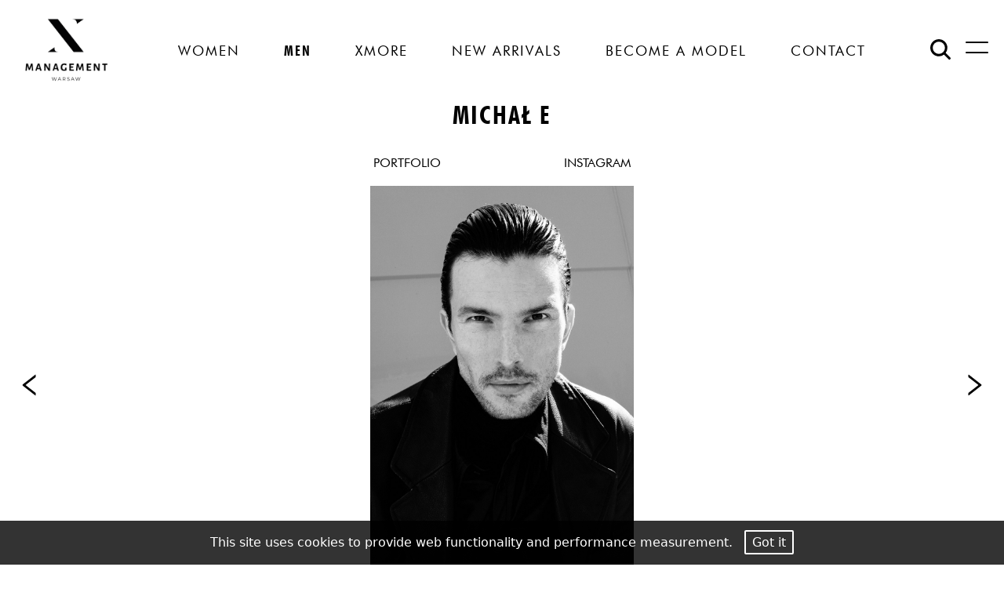

--- FILE ---
content_type: text/html; charset=utf-8
request_url: https://www.xmanagement.com.pl/men/main/361-micha-e
body_size: 8095
content:
<!DOCTYPE html><html><head><meta name="viewport" content="width=device-width"/><meta charSet="utf-8"/><link rel="apple-touch-icon" sizes="76x76" href="/apple-touch-icon.png"/><link rel="icon" type="image/png" sizes="32x32" href="/favicon-32x32.png"/><link rel="icon" type="image/png" sizes="16x16" href="/favicon-16x16.png"/><link rel="manifest" href="/site.webmanifest"/><link rel="mask-icon" href="/safari-pinned-tab.svg" color="#5bbad5"/><meta name="msapplication-TileColor" content="#da532c"/><meta name="theme-color" content="#ffffff"/><link rel="stylesheet" type="text/css" href="https://cdnjs.cloudflare.com/ajax/libs/slick-carousel/1.6.0/slick-theme.min.css"/><title>Michał E - X-Management / Model Agency Warsaw</title><meta name="AUTHOR" content="mediaslide.com"/><meta name="copyright" content="mediaslide.com"/><meta name="description" content=""/><meta property="og:title" content="Michał E - X-Management / Model Agency Warsaw"/><meta property="og:type" content="article"/><meta property="og:image" content="https://mediaslide-europe.storage.googleapis.com/xmanagement/pictures/361/7288/profile-1759760042-0a9735227140f8394a5373a84be21bf4.jpg"/><meta property="og:url" content="https://www.xmanagement.com.pl/men/main/361-micha-e"/><meta property="og:description" content=""/><meta name="twitter:card" content="summary"/><meta name="twitter:title" content="Michał E - X-Management / Model Agency Warsaw"/><meta name="twitter:description" content=""/><meta name="twitter:image" content="https://mediaslide-europe.storage.googleapis.com/xmanagement/pictures/361/7288/profile-1759760042-0a9735227140f8394a5373a84be21bf4.jpg"/><link rel="canonical" href="https://www.xmanagement.com.pl/men/main/361-micha-e"/><meta name="next-head-count" content="24"/><link rel="preload" href="/_next/static/css/a385b6ca41661db2.css" as="style"/><link rel="stylesheet" href="/_next/static/css/a385b6ca41661db2.css" data-n-g=""/><noscript data-n-css=""></noscript><script defer="" nomodule="" src="/_next/static/chunks/polyfills-5cd94c89d3acac5f.js"></script><script src="/_next/static/chunks/webpack-a2bf2dcbdc3cce6b.js" defer=""></script><script src="/_next/static/chunks/framework-1cbf7230699daf37.js" defer=""></script><script src="/_next/static/chunks/main-52a1d62dd56c9d95.js" defer=""></script><script src="/_next/static/chunks/pages/_app-fb3744f556dd8421.js" defer=""></script><script src="/_next/static/chunks/d7eeaac4-76b47a553cb15c52.js" defer=""></script><script src="/_next/static/chunks/66-05d7c5eb4357616f.js" defer=""></script><script src="/_next/static/chunks/377-5861bd3fd85c3e16.js" defer=""></script><script src="/_next/static/chunks/555-52810f0f10b61cc1.js" defer=""></script><script src="/_next/static/chunks/pages/men/%5BcategoryId%5D/%5Bid%5D-398466997ef01e6a.js" defer=""></script><script src="/_next/static/-zZgNAjI7MGUSLTD2W6TS/_buildManifest.js" defer=""></script><script src="/_next/static/-zZgNAjI7MGUSLTD2W6TS/_ssgManifest.js" defer=""></script><script src="/_next/static/-zZgNAjI7MGUSLTD2W6TS/_middlewareManifest.js" defer=""></script><style data-styled="" data-styled-version="5.3.6"></style></head><body><div id="__next" data-reactroot=""><div class="fixed bg-white top-0 left-0 w-full z-[50]"><div class=" flex justify-between px-5 max-h-[8rem] text-white  "><div class="max-w-[7rem] md:max-w-[8rem] "><img class="inline-block h-full w-full cursor-pointer   " src="/logo.png" alt="xmanagement"/></div><div class=" justify-center hidden lg:flex  items-center"><a href="/women/main"><p class=" px-4 xl:px-7   text-black font-futura font-[400] uppercase cursor-pointer   text-[1.1rem]  tracking-[2px]   ">women</p></a><a href="/men/main"><p class=" px-4 xl:px-7   text-black font-futura font-[600]  uppercase cursor-pointer   text-[1.1rem]  tracking-[2px]   ">men</p></a><a href="/xmore/women"><p class=" px-4 xl:px-7   text-black font-futura font-[400] uppercase cursor-pointer   text-[1.1rem]  tracking-[2px]   ">xmore</p></a><a href="/new-arrivals/main"><p class=" px-4 xl:px-7   text-black font-futura font-[400] uppercase cursor-pointer   text-[1.1rem]  tracking-[2px]   ">new arrivals</p></a><a href="/become-a-model"><p class=" px-4 xl:px-7   text-black font-futura font-[400] uppercase cursor-pointer   text-[1.1rem]  tracking-[2px]   ">become a model</p></a><a href="/contact"><p class=" px-4 xl:px-7   text-black font-futura font-[400] uppercase cursor-pointer   text-[1.1rem]  tracking-[2px]   ">contact</p></a></div><div class="flex mt-[2.5rem] md:mt-[3.3rem]  "><div class="relative"><div class="relative flex h- gap-2 items-start justify-end text-black overflow-x-hidden overflow-y-visible mt-[-6px] mr-4 transition-all duration-500 w-[32px]"><input type="text" placeholder="Search for models..." class="border-b border-b-black p-1 w-full outline-none" value=""/><button type="button" class="text-black"><svg stroke="currentColor" fill="currentColor" stroke-width="0" viewBox="0 0 512 512" height="32" width="32" xmlns="http://www.w3.org/2000/svg"><path d="M456.69 421.39L362.6 327.3a173.81 173.81 0 0034.84-104.58C397.44 126.38 319.06 48 222.72 48S48 126.38 48 222.72s78.38 174.72 174.72 174.72A173.81 173.81 0 00327.3 362.6l94.09 94.09a25 25 0 0035.3-35.3zM97.92 222.72a124.8 124.8 0 11124.8 124.8 124.95 124.95 0 01-124.8-124.8z"></path></svg></button></div></div><div class="relative z-50  flex flex-col justify-between h-[15px] cursor-pointer w-[29px]"><span class="absolute top-0 z-10 w-full h-[2.3px] bg-black rounded-full transition-all duration-500"></span><span class="w-full h-[2.3px] bottom-0 absolute bg-black rounded-full transition-all duration-500"></span></div></div></div><div class="
  fixed top-0 left-0 w-screen h-screen text-white invisible font-gotham bg-overlay opacity-0 transition-all duration-500 transform opacity-0"><div class="flex flex-col justify-between items-center overflow-y-auto min-h-screen py-5 "><div class="max-w-[7rem] md:max-w-[8rem] h-full "><img class="inline-block h-full w-full cursor-pointer   " src="/newLogo.jpg" alt="xmanagement"/></div><div class="flex min-h-[70vh] font-futura  py-20  flex-col justify-center items-center"><a href="/women/main"><p class="text-[1rem]   md:text-4xl  tracking-[2.4px]  text-black uppercase font-[400]  py-1 cursor-pointer ">women<!-- --> </p></a><a href="/men/main"><p class="text-[1rem]   md:text-4xl  tracking-[2.4px]  text-black uppercase font-[400]  py-1 cursor-pointer ">men<!-- --> </p></a><a href="/xmore/women"><p class="text-[1rem]   md:text-4xl  tracking-[2.4px]  text-black uppercase font-[400]  py-1 cursor-pointer ">xmore<!-- --> </p></a><a href="/new-arrivals/main"><p class="text-[1rem]   md:text-4xl  tracking-[2.4px]  text-black uppercase font-[400]  py-1 cursor-pointer ">new arrivals<!-- --> </p></a><a href="/social"><p class="text-[1rem]   md:text-4xl  tracking-[2.4px]  text-black uppercase font-[400]  py-1 cursor-pointer ">social<!-- --> </p></a><a href="/become-a-model"><p class="text-[1rem]   md:text-4xl  tracking-[2.4px]  text-black uppercase font-[400]  py-1 cursor-pointer ">become a model<!-- --> </p></a><a href="/contact"><p class="text-[1rem]   md:text-4xl  tracking-[2.4px]  text-black uppercase font-[400]  py-1 cursor-pointer ">contact<!-- --> </p></a></div><div class="flex text-black gap-x-5"><a href="https://www.instagram.com/xmanagement_warsaw/" target="_blank" class="p-2 border-[1px] border-black rounded-full"><svg stroke="currentColor" fill="currentColor" stroke-width="0" viewBox="0 0 16 16" height="1em" width="1em" xmlns="http://www.w3.org/2000/svg"><path d="M8 0C5.829 0 5.556.01 4.703.048 3.85.088 3.269.222 2.76.42a3.917 3.917 0 0 0-1.417.923A3.927 3.927 0 0 0 .42 2.76C.222 3.268.087 3.85.048 4.7.01 5.555 0 5.827 0 8.001c0 2.172.01 2.444.048 3.297.04.852.174 1.433.372 1.942.205.526.478.972.923 1.417.444.445.89.719 1.416.923.51.198 1.09.333 1.942.372C5.555 15.99 5.827 16 8 16s2.444-.01 3.298-.048c.851-.04 1.434-.174 1.943-.372a3.916 3.916 0 0 0 1.416-.923c.445-.445.718-.891.923-1.417.197-.509.332-1.09.372-1.942C15.99 10.445 16 10.173 16 8s-.01-2.445-.048-3.299c-.04-.851-.175-1.433-.372-1.941a3.926 3.926 0 0 0-.923-1.417A3.911 3.911 0 0 0 13.24.42c-.51-.198-1.092-.333-1.943-.372C10.443.01 10.172 0 7.998 0h.003zm-.717 1.442h.718c2.136 0 2.389.007 3.232.046.78.035 1.204.166 1.486.275.373.145.64.319.92.599.28.28.453.546.598.92.11.281.24.705.275 1.485.039.843.047 1.096.047 3.231s-.008 2.389-.047 3.232c-.035.78-.166 1.203-.275 1.485a2.47 2.47 0 0 1-.599.919c-.28.28-.546.453-.92.598-.28.11-.704.24-1.485.276-.843.038-1.096.047-3.232.047s-2.39-.009-3.233-.047c-.78-.036-1.203-.166-1.485-.276a2.478 2.478 0 0 1-.92-.598 2.48 2.48 0 0 1-.6-.92c-.109-.281-.24-.705-.275-1.485-.038-.843-.046-1.096-.046-3.233 0-2.136.008-2.388.046-3.231.036-.78.166-1.204.276-1.486.145-.373.319-.64.599-.92.28-.28.546-.453.92-.598.282-.11.705-.24 1.485-.276.738-.034 1.024-.044 2.515-.045v.002zm4.988 1.328a.96.96 0 1 0 0 1.92.96.96 0 0 0 0-1.92zm-4.27 1.122a4.109 4.109 0 1 0 0 8.217 4.109 4.109 0 0 0 0-8.217zm0 1.441a2.667 2.667 0 1 1 0 5.334 2.667 2.667 0 0 1 0-5.334z"></path></svg></a><a href="https://www.facebook.com/xmanagement.warsaw/" target="_blank" class="p-2 border-[1px] border-black rounded-full"> <svg stroke="currentColor" fill="currentColor" stroke-width="0" viewBox="0 0 320 512" height="1em" width="1em" xmlns="http://www.w3.org/2000/svg"><path d="M279.14 288l14.22-92.66h-88.91v-60.13c0-25.35 12.42-50.06 52.24-50.06h40.42V6.26S260.43 0 225.36 0c-73.22 0-121.08 44.38-121.08 124.72v70.62H22.89V288h81.39v224h100.17V288z"></path></svg></a><a href="https://www.tiktok.com/@x_management_warsaw?_t=8VoFaSdijLi&amp;_r=1 " target="_blank" class="p-2 border-[1px] border-black rounded-full"><svg stroke="currentColor" fill="currentColor" stroke-width="0" viewBox="0 0 448 512" height="1em" width="1em" xmlns="http://www.w3.org/2000/svg"><path d="M448,209.91a210.06,210.06,0,0,1-122.77-39.25V349.38A162.55,162.55,0,1,1,185,188.31V278.2a74.62,74.62,0,1,0,52.23,71.18V0l88,0a121.18,121.18,0,0,0,1.86,22.17h0A122.18,122.18,0,0,0,381,102.39a121.43,121.43,0,0,0,67,20.14Z"></path></svg></a></div></div></div></div><div class="overflow-x-hidden" style="opacity:0"><div class="min-h-[60vh]"><div><div class="w-full fixed bg-black bg-opacity-80 p-4 bottom-0 z-50 text-center"><p class="font-gilda  text-white text-base">This site uses cookies to provide web functionality and performance measurement.   <span class="border-2 border-white rounded-sm py-1 px-2 text-white cursor-pointer">Got it</span></p></div><div style="display:none"></div><div class="max-w-[90rem] mt-32 mx-auto" style="opacity:0"><h3 class="text-[2rem] uppercase  text-center  font-futura tracking-[2px] font-[600]">Michał E</h3><div class="flex flex-wrap justify-evenly uppercase  font-futura font-[400]  pt-8 pb-5 max-w-[100%] md:max-w-[50%] mx-auto "><a class="cursor-pointer"><p class="hover:scale-105  transition-all duration-300">portfolio</p></a><a href="https://instagram.com/michaelejmont" target="_blank" class="cursor-pointer hover:scale-105 transition-all duration-300">instagram</a></div><div class="w-full flex flex-col " id="portfolioSlider"><div class="relative "><div class="slick-slider slick-initialized" dir="ltr"><button type="button" data-role="none" class="slick-arrow slick-prev" style="display:block"> <!-- -->Previous</button><div class="slick-list"><div class="slick-track" style="width:11100%;left:-100%"><div data-index="-1" tabindex="-1" class="slick-slide slick-cloned" aria-hidden="true" style="width:0.9009009009009009%"></div><div data-index="0" class="slick-slide slick-active slick-current" tabindex="-1" aria-hidden="false" style="outline:none;width:0.9009009009009009%"></div><div data-index="1" class="slick-slide" tabindex="-1" aria-hidden="true" style="outline:none;width:0.9009009009009009%"></div><div data-index="2" class="slick-slide" tabindex="-1" aria-hidden="true" style="outline:none;width:0.9009009009009009%"></div><div data-index="3" class="slick-slide" tabindex="-1" aria-hidden="true" style="outline:none;width:0.9009009009009009%"></div><div data-index="4" class="slick-slide" tabindex="-1" aria-hidden="true" style="outline:none;width:0.9009009009009009%"></div><div data-index="5" class="slick-slide" tabindex="-1" aria-hidden="true" style="outline:none;width:0.9009009009009009%"></div><div data-index="6" class="slick-slide" tabindex="-1" aria-hidden="true" style="outline:none;width:0.9009009009009009%"></div><div data-index="7" class="slick-slide" tabindex="-1" aria-hidden="true" style="outline:none;width:0.9009009009009009%"></div><div data-index="8" class="slick-slide" tabindex="-1" aria-hidden="true" style="outline:none;width:0.9009009009009009%"></div><div data-index="9" class="slick-slide" tabindex="-1" aria-hidden="true" style="outline:none;width:0.9009009009009009%"></div><div data-index="10" class="slick-slide" tabindex="-1" aria-hidden="true" style="outline:none;width:0.9009009009009009%"></div><div data-index="11" class="slick-slide" tabindex="-1" aria-hidden="true" style="outline:none;width:0.9009009009009009%"></div><div data-index="12" class="slick-slide" tabindex="-1" aria-hidden="true" style="outline:none;width:0.9009009009009009%"></div><div data-index="13" class="slick-slide" tabindex="-1" aria-hidden="true" style="outline:none;width:0.9009009009009009%"></div><div data-index="14" class="slick-slide" tabindex="-1" aria-hidden="true" style="outline:none;width:0.9009009009009009%"></div><div data-index="15" class="slick-slide" tabindex="-1" aria-hidden="true" style="outline:none;width:0.9009009009009009%"></div><div data-index="16" class="slick-slide" tabindex="-1" aria-hidden="true" style="outline:none;width:0.9009009009009009%"></div><div data-index="17" class="slick-slide" tabindex="-1" aria-hidden="true" style="outline:none;width:0.9009009009009009%"></div><div data-index="18" class="slick-slide" tabindex="-1" aria-hidden="true" style="outline:none;width:0.9009009009009009%"></div><div data-index="19" class="slick-slide" tabindex="-1" aria-hidden="true" style="outline:none;width:0.9009009009009009%"></div><div data-index="20" class="slick-slide" tabindex="-1" aria-hidden="true" style="outline:none;width:0.9009009009009009%"></div><div data-index="21" class="slick-slide" tabindex="-1" aria-hidden="true" style="outline:none;width:0.9009009009009009%"></div><div data-index="22" class="slick-slide" tabindex="-1" aria-hidden="true" style="outline:none;width:0.9009009009009009%"></div><div data-index="23" class="slick-slide" tabindex="-1" aria-hidden="true" style="outline:none;width:0.9009009009009009%"></div><div data-index="24" class="slick-slide" tabindex="-1" aria-hidden="true" style="outline:none;width:0.9009009009009009%"></div><div data-index="25" class="slick-slide" tabindex="-1" aria-hidden="true" style="outline:none;width:0.9009009009009009%"></div><div data-index="26" class="slick-slide" tabindex="-1" aria-hidden="true" style="outline:none;width:0.9009009009009009%"></div><div data-index="27" class="slick-slide" tabindex="-1" aria-hidden="true" style="outline:none;width:0.9009009009009009%"></div><div data-index="28" class="slick-slide" tabindex="-1" aria-hidden="true" style="outline:none;width:0.9009009009009009%"></div><div data-index="29" class="slick-slide" tabindex="-1" aria-hidden="true" style="outline:none;width:0.9009009009009009%"></div><div data-index="30" class="slick-slide" tabindex="-1" aria-hidden="true" style="outline:none;width:0.9009009009009009%"></div><div data-index="31" class="slick-slide" tabindex="-1" aria-hidden="true" style="outline:none;width:0.9009009009009009%"></div><div data-index="32" class="slick-slide" tabindex="-1" aria-hidden="true" style="outline:none;width:0.9009009009009009%"></div><div data-index="33" class="slick-slide" tabindex="-1" aria-hidden="true" style="outline:none;width:0.9009009009009009%"></div><div data-index="34" class="slick-slide" tabindex="-1" aria-hidden="true" style="outline:none;width:0.9009009009009009%"></div><div data-index="35" class="slick-slide" tabindex="-1" aria-hidden="true" style="outline:none;width:0.9009009009009009%"></div><div data-index="36" class="slick-slide" tabindex="-1" aria-hidden="true" style="outline:none;width:0.9009009009009009%"></div><div data-index="37" class="slick-slide" tabindex="-1" aria-hidden="true" style="outline:none;width:0.9009009009009009%"></div><div data-index="38" class="slick-slide" tabindex="-1" aria-hidden="true" style="outline:none;width:0.9009009009009009%"></div><div data-index="39" class="slick-slide" tabindex="-1" aria-hidden="true" style="outline:none;width:0.9009009009009009%"></div><div data-index="40" class="slick-slide" tabindex="-1" aria-hidden="true" style="outline:none;width:0.9009009009009009%"></div><div data-index="41" class="slick-slide" tabindex="-1" aria-hidden="true" style="outline:none;width:0.9009009009009009%"></div><div data-index="42" class="slick-slide" tabindex="-1" aria-hidden="true" style="outline:none;width:0.9009009009009009%"></div><div data-index="43" class="slick-slide" tabindex="-1" aria-hidden="true" style="outline:none;width:0.9009009009009009%"></div><div data-index="44" class="slick-slide" tabindex="-1" aria-hidden="true" style="outline:none;width:0.9009009009009009%"></div><div data-index="45" class="slick-slide" tabindex="-1" aria-hidden="true" style="outline:none;width:0.9009009009009009%"></div><div data-index="46" class="slick-slide" tabindex="-1" aria-hidden="true" style="outline:none;width:0.9009009009009009%"></div><div data-index="47" class="slick-slide" tabindex="-1" aria-hidden="true" style="outline:none;width:0.9009009009009009%"></div><div data-index="48" class="slick-slide" tabindex="-1" aria-hidden="true" style="outline:none;width:0.9009009009009009%"></div><div data-index="49" class="slick-slide" tabindex="-1" aria-hidden="true" style="outline:none;width:0.9009009009009009%"></div><div data-index="50" class="slick-slide" tabindex="-1" aria-hidden="true" style="outline:none;width:0.9009009009009009%"></div><div data-index="51" class="slick-slide" tabindex="-1" aria-hidden="true" style="outline:none;width:0.9009009009009009%"></div><div data-index="52" class="slick-slide" tabindex="-1" aria-hidden="true" style="outline:none;width:0.9009009009009009%"></div><div data-index="53" class="slick-slide" tabindex="-1" aria-hidden="true" style="outline:none;width:0.9009009009009009%"></div><div data-index="54" class="slick-slide" tabindex="-1" aria-hidden="true" style="outline:none;width:0.9009009009009009%"></div><div data-index="55" tabindex="-1" class="slick-slide slick-cloned" aria-hidden="true" style="width:0.9009009009009009%"></div><div data-index="56" tabindex="-1" class="slick-slide slick-cloned" aria-hidden="true" style="width:0.9009009009009009%"></div><div data-index="57" tabindex="-1" class="slick-slide slick-cloned" aria-hidden="true" style="width:0.9009009009009009%"></div><div data-index="58" tabindex="-1" class="slick-slide slick-cloned" aria-hidden="true" style="width:0.9009009009009009%"></div><div data-index="59" tabindex="-1" class="slick-slide slick-cloned" aria-hidden="true" style="width:0.9009009009009009%"></div><div data-index="60" tabindex="-1" class="slick-slide slick-cloned" aria-hidden="true" style="width:0.9009009009009009%"></div><div data-index="61" tabindex="-1" class="slick-slide slick-cloned" aria-hidden="true" style="width:0.9009009009009009%"></div><div data-index="62" tabindex="-1" class="slick-slide slick-cloned" aria-hidden="true" style="width:0.9009009009009009%"></div><div data-index="63" tabindex="-1" class="slick-slide slick-cloned" aria-hidden="true" style="width:0.9009009009009009%"></div><div data-index="64" tabindex="-1" class="slick-slide slick-cloned" aria-hidden="true" style="width:0.9009009009009009%"></div><div data-index="65" tabindex="-1" class="slick-slide slick-cloned" aria-hidden="true" style="width:0.9009009009009009%"></div><div data-index="66" tabindex="-1" class="slick-slide slick-cloned" aria-hidden="true" style="width:0.9009009009009009%"></div><div data-index="67" tabindex="-1" class="slick-slide slick-cloned" aria-hidden="true" style="width:0.9009009009009009%"></div><div data-index="68" tabindex="-1" class="slick-slide slick-cloned" aria-hidden="true" style="width:0.9009009009009009%"></div><div data-index="69" tabindex="-1" class="slick-slide slick-cloned" aria-hidden="true" style="width:0.9009009009009009%"></div><div data-index="70" tabindex="-1" class="slick-slide slick-cloned" aria-hidden="true" style="width:0.9009009009009009%"></div><div data-index="71" tabindex="-1" class="slick-slide slick-cloned" aria-hidden="true" style="width:0.9009009009009009%"></div><div data-index="72" tabindex="-1" class="slick-slide slick-cloned" aria-hidden="true" style="width:0.9009009009009009%"></div><div data-index="73" tabindex="-1" class="slick-slide slick-cloned" aria-hidden="true" style="width:0.9009009009009009%"></div><div data-index="74" tabindex="-1" class="slick-slide slick-cloned" aria-hidden="true" style="width:0.9009009009009009%"></div><div data-index="75" tabindex="-1" class="slick-slide slick-cloned" aria-hidden="true" style="width:0.9009009009009009%"></div><div data-index="76" tabindex="-1" class="slick-slide slick-cloned" aria-hidden="true" style="width:0.9009009009009009%"></div><div data-index="77" tabindex="-1" class="slick-slide slick-cloned" aria-hidden="true" style="width:0.9009009009009009%"></div><div data-index="78" tabindex="-1" class="slick-slide slick-cloned" aria-hidden="true" style="width:0.9009009009009009%"></div><div data-index="79" tabindex="-1" class="slick-slide slick-cloned" aria-hidden="true" style="width:0.9009009009009009%"></div><div data-index="80" tabindex="-1" class="slick-slide slick-cloned" aria-hidden="true" style="width:0.9009009009009009%"></div><div data-index="81" tabindex="-1" class="slick-slide slick-cloned" aria-hidden="true" style="width:0.9009009009009009%"></div><div data-index="82" tabindex="-1" class="slick-slide slick-cloned" aria-hidden="true" style="width:0.9009009009009009%"></div><div data-index="83" tabindex="-1" class="slick-slide slick-cloned" aria-hidden="true" style="width:0.9009009009009009%"></div><div data-index="84" tabindex="-1" class="slick-slide slick-cloned" aria-hidden="true" style="width:0.9009009009009009%"></div><div data-index="85" tabindex="-1" class="slick-slide slick-cloned" aria-hidden="true" style="width:0.9009009009009009%"></div><div data-index="86" tabindex="-1" class="slick-slide slick-cloned" aria-hidden="true" style="width:0.9009009009009009%"></div><div data-index="87" tabindex="-1" class="slick-slide slick-cloned" aria-hidden="true" style="width:0.9009009009009009%"></div><div data-index="88" tabindex="-1" class="slick-slide slick-cloned" aria-hidden="true" style="width:0.9009009009009009%"></div><div data-index="89" tabindex="-1" class="slick-slide slick-cloned" aria-hidden="true" style="width:0.9009009009009009%"></div><div data-index="90" tabindex="-1" class="slick-slide slick-cloned" aria-hidden="true" style="width:0.9009009009009009%"></div><div data-index="91" tabindex="-1" class="slick-slide slick-cloned" aria-hidden="true" style="width:0.9009009009009009%"></div><div data-index="92" tabindex="-1" class="slick-slide slick-cloned" aria-hidden="true" style="width:0.9009009009009009%"></div><div data-index="93" tabindex="-1" class="slick-slide slick-cloned" aria-hidden="true" style="width:0.9009009009009009%"></div><div data-index="94" tabindex="-1" class="slick-slide slick-cloned" aria-hidden="true" style="width:0.9009009009009009%"></div><div data-index="95" tabindex="-1" class="slick-slide slick-cloned" aria-hidden="true" style="width:0.9009009009009009%"></div><div data-index="96" tabindex="-1" class="slick-slide slick-cloned" aria-hidden="true" style="width:0.9009009009009009%"></div><div data-index="97" tabindex="-1" class="slick-slide slick-cloned" aria-hidden="true" style="width:0.9009009009009009%"></div><div data-index="98" tabindex="-1" class="slick-slide slick-cloned" aria-hidden="true" style="width:0.9009009009009009%"></div><div data-index="99" tabindex="-1" class="slick-slide slick-cloned" aria-hidden="true" style="width:0.9009009009009009%"></div><div data-index="100" tabindex="-1" class="slick-slide slick-cloned" aria-hidden="true" style="width:0.9009009009009009%"></div><div data-index="101" tabindex="-1" class="slick-slide slick-cloned" aria-hidden="true" style="width:0.9009009009009009%"></div><div data-index="102" tabindex="-1" class="slick-slide slick-cloned" aria-hidden="true" style="width:0.9009009009009009%"></div><div data-index="103" tabindex="-1" class="slick-slide slick-cloned" aria-hidden="true" style="width:0.9009009009009009%"></div><div data-index="104" tabindex="-1" class="slick-slide slick-cloned" aria-hidden="true" style="width:0.9009009009009009%"></div><div data-index="105" tabindex="-1" class="slick-slide slick-cloned" aria-hidden="true" style="width:0.9009009009009009%"></div><div data-index="106" tabindex="-1" class="slick-slide slick-cloned" aria-hidden="true" style="width:0.9009009009009009%"></div><div data-index="107" tabindex="-1" class="slick-slide slick-cloned" aria-hidden="true" style="width:0.9009009009009009%"></div><div data-index="108" tabindex="-1" class="slick-slide slick-cloned" aria-hidden="true" style="width:0.9009009009009009%"></div><div data-index="109" tabindex="-1" class="slick-slide slick-cloned" aria-hidden="true" style="width:0.9009009009009009%"></div></div></div><button type="button" data-role="none" class="slick-arrow slick-next" style="display:block"> <!-- -->Next</button></div><div class="w-full pointer-events-none z-10 bg-transparent absolute top-1/2 left-1/2 -translate-x-1/2 -translate-y-1/2 flex px-5 justify-between"><svg stroke="currentColor" fill="currentColor" stroke-width="0" viewBox="0 0 1024 1024" class="text-4xl relative pointer-events-auto z-50 cursor-pointer" height="1em" width="1em" xmlns="http://www.w3.org/2000/svg"><path d="M724 218.3V141c0-6.7-7.7-10.4-12.9-6.3L260.3 486.8a31.86 31.86 0 0 0 0 50.3l450.8 352.1c5.3 4.1 12.9.4 12.9-6.3v-77.3c0-4.9-2.3-9.6-6.1-12.6l-360-281 360-281.1c3.8-3 6.1-7.7 6.1-12.6z"></path></svg><svg stroke="currentColor" fill="currentColor" stroke-width="0" viewBox="0 0 1024 1024" class="text-4xl relative z-50 pointer-events-auto cursor-pointer" height="1em" width="1em" xmlns="http://www.w3.org/2000/svg"><path d="M765.7 486.8L314.9 134.7A7.97 7.97 0 0 0 302 141v77.3c0 4.9 2.3 9.6 6.1 12.6l360 281.1-360 281.1c-3.9 3-6.1 7.7-6.1 12.6V883c0 6.7 7.7 10.4 12.9 6.3l450.8-352.1a31.96 31.96 0 0 0 0-50.4z"></path></svg></div></div><p class="text-center pt-5 font-[500] font-futura tracking-[1.2px] text-[1.2rem]">Measurements</p><div class="flex text-base font-futura md:text-[1.2rem] flex-wrap text-black pt-5 pb-10    relative   justify-center items-center h-full"><p class="font-[300]  px-3"><span class="italic"> Height</span> <!-- -->189</p><p class="font-[300]  px-3"><span class="italic"> <!-- -->Chest</span> <!-- -->98</p><p class="font-[300]  px-3"><span class="italic"> Waist</span> <!-- -->80</p><p class="font-[300]  px-3"><span class="italic"> Hips</span> <!-- -->94</p><p class="font-[300]  px-3"><span class="italic"> Shoes</span> <!-- -->44</p><p class="font-[300]  px-3"><span class="italic"> Hair</span> <!-- -->Dark brown</p><p class="font-[300]  px-3"><span class="italic">Eyes</span> <!-- -->Brown</p><button class="absolute bottom-3  lg:bottom-10 right-42 md:right-42 lg:right-4 xl:right-48 font-[600] text-black cursor-pointer hover:scale-105 transition-all duration-300 tracking-[1.2px] cursor-pointer">download pdf</button></div></div><div class="w-full h-[1px] bg-black  max-w-[65rem] mx-auto"> </div><div id="portfolio" class="w-full px-4 md:px-0  max-w-[80rem] mt-10 mx-auto grid grid-cols-2 md:grid-cols-3 lg:grid-cols-4 xl:grid-cols-5 gap-4"><div class="w-full  flex justify-center items-center col-span-2 md:col-span-1 h-auto md:h-[15rem]"><img class="object-contain w-full  cursor-pointer h-full  " src="/layout/imageLoader.png"/></div><div class="w-full  flex justify-center items-center h-[18rem] md:h-[15rem]"><img class="object-contain w-full  cursor-pointer h-full  " src="/layout/imageLoader.png"/></div><div class="w-full  flex justify-center items-center h-[18rem] md:h-[15rem]"><img class="object-contain w-full  cursor-pointer h-full  " src="/layout/imageLoader.png"/></div><div class="w-full  flex justify-center items-center h-[18rem] md:h-[15rem]"><img class="object-contain w-full  cursor-pointer h-full  " src="/layout/imageLoader.png"/></div><div class="w-full  flex justify-center items-center h-[18rem] md:h-[15rem]"><img class="object-contain w-full  cursor-pointer h-full  " src="/layout/imageLoader.png"/></div><div class="w-full  flex justify-center items-center h-[18rem] md:h-[15rem]"><img class="object-contain w-full  cursor-pointer h-full  " src="/layout/imageLoader.png"/></div><div class="w-full  flex justify-center items-center h-[18rem] md:h-[15rem]"><img class="object-contain w-full  cursor-pointer h-full  " src="/layout/imageLoader.png"/></div><div class="w-full  flex justify-center items-center h-[18rem] md:h-[15rem]"><img class="object-contain w-full  cursor-pointer h-full  " src="/layout/imageLoader.png"/></div><div class="w-full  flex justify-center items-center h-[18rem] md:h-[15rem]"><img class="object-contain w-full  cursor-pointer h-full  " src="/layout/imageLoader.png"/></div><div class="w-full  flex justify-center items-center h-[18rem] md:h-[15rem]"><img class="object-contain w-full  cursor-pointer h-full  " src="/layout/imageLoader.png"/></div><div class="w-full  flex justify-center items-center h-[18rem] md:h-[15rem]"><img class="object-contain w-full  cursor-pointer h-full  " src="/layout/imageLoader.png"/></div><div class="w-full  flex justify-center items-center h-[18rem] md:h-[15rem]"><img class="object-contain w-full  cursor-pointer h-full  " src="/layout/imageLoader.png"/></div><div class="w-full  flex justify-center items-center h-[18rem] md:h-[15rem]"><img class="object-contain w-full  cursor-pointer h-full  " src="/layout/imageLoader.png"/></div><div class="w-full  flex justify-center items-center h-[18rem] md:h-[15rem]"><img class="object-contain w-full  cursor-pointer h-full  " src="/layout/imageLoader.png"/></div><div class="w-full  flex justify-center items-center h-[18rem] md:h-[15rem]"><img class="object-contain w-full  cursor-pointer h-full  " src="/layout/imageLoader.png"/></div><div class="w-full  flex justify-center items-center h-[18rem] md:h-[15rem]"><img class="object-contain w-full  cursor-pointer h-full  " src="/layout/imageLoader.png"/></div><div class="w-full  flex justify-center items-center h-[18rem] md:h-[15rem]"><img class="object-contain w-full  cursor-pointer h-full  " src="/layout/imageLoader.png"/></div><div class="w-full  flex justify-center items-center h-[18rem] md:h-[15rem]"><img class="object-contain w-full  cursor-pointer h-full  " src="/layout/imageLoader.png"/></div><div class="w-full  flex justify-center items-center h-[18rem] md:h-[15rem]"><img class="object-contain w-full  cursor-pointer h-full  " src="/layout/imageLoader.png"/></div><div class="w-full  flex justify-center items-center h-[18rem] md:h-[15rem]"><img class="object-contain w-full  cursor-pointer h-full  " src="/layout/imageLoader.png"/></div><div class="w-full  flex justify-center items-center h-[18rem] md:h-[15rem]"><img class="object-contain w-full  cursor-pointer h-full  " src="/layout/imageLoader.png"/></div><div class="w-full  flex justify-center items-center h-[18rem] md:h-[15rem]"><img class="object-contain w-full  cursor-pointer h-full  " src="/layout/imageLoader.png"/></div><div class="w-full  flex justify-center items-center h-[18rem] md:h-[15rem]"><img class="object-contain w-full  cursor-pointer h-full  " src="/layout/imageLoader.png"/></div><div class="w-full  flex justify-center items-center h-[18rem] md:h-[15rem]"><img class="object-contain w-full  cursor-pointer h-full  " src="/layout/imageLoader.png"/></div><div class="w-full  flex justify-center items-center h-[18rem] md:h-[15rem]"><img class="object-contain w-full  cursor-pointer h-full  " src="/layout/imageLoader.png"/></div><div class="w-full  flex justify-center items-center h-[18rem] md:h-[15rem]"><img class="object-contain w-full  cursor-pointer h-full  " src="/layout/imageLoader.png"/></div><div class="w-full  flex justify-center items-center h-[18rem] md:h-[15rem]"><img class="object-contain w-full  cursor-pointer h-full  " src="/layout/imageLoader.png"/></div><div class="w-full  flex justify-center items-center h-[18rem] md:h-[15rem]"><img class="object-contain w-full  cursor-pointer h-full  " src="/layout/imageLoader.png"/></div><div class="w-full  flex justify-center items-center h-[18rem] md:h-[15rem]"><img class="object-contain w-full  cursor-pointer h-full  " src="/layout/imageLoader.png"/></div><div class="w-full  flex justify-center items-center h-[18rem] md:h-[15rem]"><img class="object-contain w-full  cursor-pointer h-full  " src="/layout/imageLoader.png"/></div><div class="w-full  flex justify-center items-center h-[18rem] md:h-[15rem]"><img class="object-contain w-full  cursor-pointer h-full  " src="/layout/imageLoader.png"/></div><div class="w-full  flex justify-center items-center h-[18rem] md:h-[15rem]"><img class="object-contain w-full  cursor-pointer h-full  " src="/layout/imageLoader.png"/></div><div class="w-full  flex justify-center items-center h-[18rem] md:h-[15rem]"><img class="object-contain w-full  cursor-pointer h-full  " src="/layout/imageLoader.png"/></div><div class="w-full  flex justify-center items-center h-[18rem] md:h-[15rem]"><img class="object-contain w-full  cursor-pointer h-full  " src="/layout/imageLoader.png"/></div><div class="w-full  flex justify-center items-center h-[18rem] md:h-[15rem]"><img class="object-contain w-full  cursor-pointer h-full  " src="/layout/imageLoader.png"/></div><div class="w-full  flex justify-center items-center h-[18rem] md:h-[15rem]"><img class="object-contain w-full  cursor-pointer h-full  " src="/layout/imageLoader.png"/></div><div class="w-full  flex justify-center items-center h-[18rem] md:h-[15rem]"><img class="object-contain w-full  cursor-pointer h-full  " src="/layout/imageLoader.png"/></div><div class="w-full  flex justify-center items-center h-[18rem] md:h-[15rem]"><img class="object-contain w-full  cursor-pointer h-full  " src="/layout/imageLoader.png"/></div><div class="w-full  flex justify-center items-center h-[18rem] md:h-[15rem]"><img class="object-contain w-full  cursor-pointer h-full  " src="/layout/imageLoader.png"/></div><div class="w-full  flex justify-center items-center h-[18rem] md:h-[15rem]"><img class="object-contain w-full  cursor-pointer h-full  " src="/layout/imageLoader.png"/></div><div class="w-full  flex justify-center items-center h-[18rem] md:h-[15rem]"><img class="object-contain w-full  cursor-pointer h-full  " src="/layout/imageLoader.png"/></div><div class="w-full  flex justify-center items-center h-[18rem] md:h-[15rem]"><img class="object-contain w-full  cursor-pointer h-full  " src="/layout/imageLoader.png"/></div><div class="w-full  flex justify-center items-center h-[18rem] md:h-[15rem]"><img class="object-contain w-full  cursor-pointer h-full  " src="/layout/imageLoader.png"/></div><div class="w-full  flex justify-center items-center h-[18rem] md:h-[15rem]"><img class="object-contain w-full  cursor-pointer h-full  " src="/layout/imageLoader.png"/></div><div class="w-full  flex justify-center items-center h-[18rem] md:h-[15rem]"><img class="object-contain w-full  cursor-pointer h-full  " src="/layout/imageLoader.png"/></div><div class="w-full  flex justify-center items-center h-[18rem] md:h-[15rem]"><img class="object-contain w-full  cursor-pointer h-full  " src="/layout/imageLoader.png"/></div><div class="w-full  flex justify-center items-center h-[18rem] md:h-[15rem]"><img class="object-contain w-full  cursor-pointer h-full  " src="/layout/imageLoader.png"/></div><div class="w-full  flex justify-center items-center h-[18rem] md:h-[15rem]"><img class="object-contain w-full  cursor-pointer h-full  " src="/layout/imageLoader.png"/></div><div class="w-full  flex justify-center items-center h-[18rem] md:h-[15rem]"><img class="object-contain w-full  cursor-pointer h-full  " src="/layout/imageLoader.png"/></div><div class="w-full  flex justify-center items-center h-[18rem] md:h-[15rem]"><img class="object-contain w-full  cursor-pointer h-full  " src="/layout/imageLoader.png"/></div><div class="w-full  flex justify-center items-center h-[18rem] md:h-[15rem]"><img class="object-contain w-full  cursor-pointer h-full  " src="/layout/imageLoader.png"/></div><div class="w-full  flex justify-center items-center h-[18rem] md:h-[15rem]"><img class="object-contain w-full  cursor-pointer h-full  " src="/layout/imageLoader.png"/></div><div class="w-full  flex justify-center items-center h-[18rem] md:h-[15rem]"><img class="object-contain w-full  cursor-pointer h-full  " src="/layout/imageLoader.png"/></div><div class="w-full  flex justify-center items-center h-[18rem] md:h-[15rem]"><img class="object-contain w-full  cursor-pointer h-full  " src="/layout/imageLoader.png"/></div><div class="w-full  flex justify-center items-center h-[18rem] md:h-[15rem]"><img class="object-contain w-full  cursor-pointer h-full  " src="/layout/imageLoader.png"/></div></div></div></div></div><footer class="w-full my-5 "><div class="flex text-black justify-center gap-x-5"><a href="https://www.instagram.com/xmanagement_warsaw/" target="_blank" class="p-2 border-[1px] border-black rounded-full"><svg stroke="currentColor" fill="currentColor" stroke-width="0" viewBox="0 0 16 16" height="1em" width="1em" xmlns="http://www.w3.org/2000/svg"><path d="M8 0C5.829 0 5.556.01 4.703.048 3.85.088 3.269.222 2.76.42a3.917 3.917 0 0 0-1.417.923A3.927 3.927 0 0 0 .42 2.76C.222 3.268.087 3.85.048 4.7.01 5.555 0 5.827 0 8.001c0 2.172.01 2.444.048 3.297.04.852.174 1.433.372 1.942.205.526.478.972.923 1.417.444.445.89.719 1.416.923.51.198 1.09.333 1.942.372C5.555 15.99 5.827 16 8 16s2.444-.01 3.298-.048c.851-.04 1.434-.174 1.943-.372a3.916 3.916 0 0 0 1.416-.923c.445-.445.718-.891.923-1.417.197-.509.332-1.09.372-1.942C15.99 10.445 16 10.173 16 8s-.01-2.445-.048-3.299c-.04-.851-.175-1.433-.372-1.941a3.926 3.926 0 0 0-.923-1.417A3.911 3.911 0 0 0 13.24.42c-.51-.198-1.092-.333-1.943-.372C10.443.01 10.172 0 7.998 0h.003zm-.717 1.442h.718c2.136 0 2.389.007 3.232.046.78.035 1.204.166 1.486.275.373.145.64.319.92.599.28.28.453.546.598.92.11.281.24.705.275 1.485.039.843.047 1.096.047 3.231s-.008 2.389-.047 3.232c-.035.78-.166 1.203-.275 1.485a2.47 2.47 0 0 1-.599.919c-.28.28-.546.453-.92.598-.28.11-.704.24-1.485.276-.843.038-1.096.047-3.232.047s-2.39-.009-3.233-.047c-.78-.036-1.203-.166-1.485-.276a2.478 2.478 0 0 1-.92-.598 2.48 2.48 0 0 1-.6-.92c-.109-.281-.24-.705-.275-1.485-.038-.843-.046-1.096-.046-3.233 0-2.136.008-2.388.046-3.231.036-.78.166-1.204.276-1.486.145-.373.319-.64.599-.92.28-.28.546-.453.92-.598.282-.11.705-.24 1.485-.276.738-.034 1.024-.044 2.515-.045v.002zm4.988 1.328a.96.96 0 1 0 0 1.92.96.96 0 0 0 0-1.92zm-4.27 1.122a4.109 4.109 0 1 0 0 8.217 4.109 4.109 0 0 0 0-8.217zm0 1.441a2.667 2.667 0 1 1 0 5.334 2.667 2.667 0 0 1 0-5.334z"></path></svg></a><a href="https://www.facebook.com/xmanagement.warsaw/" target="_blank" class="p-2 border-[1px] border-black rounded-full"><svg stroke="currentColor" fill="currentColor" stroke-width="0" viewBox="0 0 320 512" height="1em" width="1em" xmlns="http://www.w3.org/2000/svg"><path d="M279.14 288l14.22-92.66h-88.91v-60.13c0-25.35 12.42-50.06 52.24-50.06h40.42V6.26S260.43 0 225.36 0c-73.22 0-121.08 44.38-121.08 124.72v70.62H22.89V288h81.39v224h100.17V288z"></path></svg></a><a href="https://models.com/agency/x-management/info" target="_blank" class="p-2 border-[1px] border-black rounded-full"><img src="/models.jpg" width="16" height="16"/></a></div><div class="flex pt-2 justify-center text-base font-[300] uppercase font-futura"><p><a href="/privacy-policy">Privacy policy </a></p><span class="px-2">|</span><p><a href="/terms"> Terms &amp; Condition </a></p></div><div class="w-full flex justify-center "><a class="pt-2  font-futura text-black text-sm font-thin " href="https://www.mediaslide.com/" target="_blank" title="Mediaslide Model Agency Software">Mediaslide Model Agency Software</a></div></footer></div></div><script id="__NEXT_DATA__" type="application/json">{"props":{"pageProps":{"model":{"nickname":"Michał E","id":"361","model_categories":[{"id":"5","name":"Main","parent_id":"4","parent_name":"Men","application_company_id":"1"}],"picture_url":"https://mediaslide-europe.storage.googleapis.com/xmanagement/pictures/361/7288/profile-1759760042-0a9735227140f8394a5373a84be21bf4.jpg","model_custom_fields":[],"picture_categories":[{"name":"Portfolios","id":"7288","category_id":"1","is_defaut":"0","application_company_id":"1","model_category_id":"","date":"2022-05-23 00:00:00","picture_url":"https://mediaslide-europe.storage.googleapis.com/xmanagement/pictures/361/7288/profile-1759754595-0e232ff82ce09e497dd3ab0738b0f36d.jpg","description":""}],"instagram":{"username":"michaelejmont","followed_by":"963","follows":"478","medias":"134"},"videos":[],"model_bio":[],"gender":"2","height_eur":"189","height_usa":"6' 2½''","bust_usa":"38½''","bust_eur":"98","hips_usa":"37''","hips_eur":"94","waist_usa":"31½''","waist_eur":"80","shoes_usa":"10","shoes_eur":"44","shoes_uk":"9.5","hair":"Dark brown","intown":"1","eyes":"Brown","documents":[]},"pictures":[{"model_picture_id":"532328","model_picture_category_id":"7288","link_model_picture_category_id":"20825","link_model_picture_category_picture_category":"Tests","link_model_picture_category_name":"by Krzysztof Wyżyńkski","link_model_picture_category_caption":"","link_model_picture_category_is_website":"0","type":"picture","large":"https://mediaslide-europe.storage.googleapis.com/xmanagement/pictures/361/7288/large-1759760041-c8a11d5608cb2f5fd146917b7cf935f8.jpg","video_url":null,"width":"2730","height":"4096","created_date":"2025-10-06 14:14:02","tags":[]},{"model_picture_id":"532329","model_picture_category_id":"7288","link_model_picture_category_id":"20825","link_model_picture_category_picture_category":"Tests","link_model_picture_category_name":"by Krzysztof Wyżyńkski","link_model_picture_category_caption":"","link_model_picture_category_is_website":"0","type":"picture","large":"https://mediaslide-europe.storage.googleapis.com/xmanagement/pictures/361/7288/large-1759760042-06dc332624b7a4dbfc83eb30d90565ec.jpg","video_url":null,"width":"2730","height":"4096","created_date":"2025-10-06 14:14:02","tags":[]},{"model_picture_id":"532330","model_picture_category_id":"7288","link_model_picture_category_id":"20825","link_model_picture_category_picture_category":"Tests","link_model_picture_category_name":"by Krzysztof Wyżyńkski","link_model_picture_category_caption":"","link_model_picture_category_is_website":"0","type":"picture","large":"https://mediaslide-europe.storage.googleapis.com/xmanagement/pictures/361/7288/large-1759760042-e11369f0c9f3491acfc983cc8507f8c9.jpg","video_url":null,"width":"2730","height":"4096","created_date":"2025-10-06 14:14:02","tags":[]},{"model_picture_id":"532331","model_picture_category_id":"7288","link_model_picture_category_id":"20825","link_model_picture_category_picture_category":"Tests","link_model_picture_category_name":"by Krzysztof Wyżyńkski","link_model_picture_category_caption":"","link_model_picture_category_is_website":"0","type":"picture","large":"https://mediaslide-europe.storage.googleapis.com/xmanagement/pictures/361/7288/large-1759760042-0a9735227140f8394a5373a84be21bf4.jpg","video_url":null,"width":"2730","height":"4096","created_date":"2025-10-06 14:14:03","tags":[]},{"model_picture_id":"532332","model_picture_category_id":"7288","link_model_picture_category_id":"20825","link_model_picture_category_picture_category":"Tests","link_model_picture_category_name":"by Krzysztof Wyżyńkski","link_model_picture_category_caption":"","link_model_picture_category_is_website":"0","type":"picture","large":"https://mediaslide-europe.storage.googleapis.com/xmanagement/pictures/361/7288/large-1759760043-f473a63a926e117e62dae875216e6f0a.jpg","video_url":null,"width":"2730","height":"4096","created_date":"2025-10-06 14:14:03","tags":[]},{"model_picture_id":"540524","model_picture_category_id":"7288","link_model_picture_category_id":"21014","link_model_picture_category_picture_category":"Tests","link_model_picture_category_name":"by Koty2","link_model_picture_category_caption":"","link_model_picture_category_is_website":"0","type":"picture","large":"https://mediaslide-europe.storage.googleapis.com/xmanagement/pictures/361/7288/large-1761647689-1bd2d0d1315946f421250c34997e2e79.jpg","video_url":null,"width":"4096","height":"2924","created_date":"2025-10-28 10:34:50","tags":[]},{"model_picture_id":"540525","model_picture_category_id":"7288","link_model_picture_category_id":"21014","link_model_picture_category_picture_category":"Tests","link_model_picture_category_name":"by Koty2","link_model_picture_category_caption":"","link_model_picture_category_is_website":"0","type":"picture","large":"https://mediaslide-europe.storage.googleapis.com/xmanagement/pictures/361/7288/large-1761647690-b44b21b2a2489a3e459b99591730c824.jpg","video_url":null,"width":"2924","height":"4096","created_date":"2025-10-28 10:34:50","tags":[]},{"model_picture_id":"540526","model_picture_category_id":"7288","link_model_picture_category_id":"21014","link_model_picture_category_picture_category":"Tests","link_model_picture_category_name":"by Koty2","link_model_picture_category_caption":"","link_model_picture_category_is_website":"0","type":"picture","large":"https://mediaslide-europe.storage.googleapis.com/xmanagement/pictures/361/7288/large-1761647690-db4a0aa7fde0580a29f971e21d36e51e.jpg","video_url":null,"width":"2926","height":"4096","created_date":"2025-10-28 10:34:50","tags":[]},{"model_picture_id":"532333","model_picture_category_id":"7288","link_model_picture_category_id":"20825","link_model_picture_category_picture_category":"Tests","link_model_picture_category_name":"by Krzysztof Wyżyńkski","link_model_picture_category_caption":"","link_model_picture_category_is_website":"0","type":"picture","large":"https://mediaslide-europe.storage.googleapis.com/xmanagement/pictures/361/7288/large-1759760043-9ff2b11cc099bb3d89f13481bf2170de.jpg","video_url":null,"width":"2730","height":"4096","created_date":"2025-10-06 14:14:04","tags":[]},{"model_picture_id":"532334","model_picture_category_id":"7288","link_model_picture_category_id":"20825","link_model_picture_category_picture_category":"Tests","link_model_picture_category_name":"by Krzysztof Wyżyńkski","link_model_picture_category_caption":"","link_model_picture_category_is_website":"0","type":"picture","large":"https://mediaslide-europe.storage.googleapis.com/xmanagement/pictures/361/7288/large-1759760044-05c72e78071d37988eb6e4208a0a293a.jpg","video_url":null,"width":"2730","height":"4096","created_date":"2025-10-06 14:14:04","tags":[]},{"model_picture_id":"532264","model_picture_category_id":"7288","link_model_picture_category_id":"19539","link_model_picture_category_picture_category":"Production","link_model_picture_category_name":"for DIWARI","link_model_picture_category_caption":"","link_model_picture_category_is_website":"0","type":"picture","large":"https://mediaslide-europe.storage.googleapis.com/xmanagement/pictures/361/7288/large-1759754595-4f8bbb187b0d7cdac141ecbd6d776eda.jpg","video_url":null,"width":"3072","height":"4096","created_date":"2025-10-06 12:43:15","tags":[]},{"model_picture_id":"532265","model_picture_category_id":"7288","link_model_picture_category_id":"19539","link_model_picture_category_picture_category":"Production","link_model_picture_category_name":"for DIWARI","link_model_picture_category_caption":"","link_model_picture_category_is_website":"0","type":"picture","large":"https://mediaslide-europe.storage.googleapis.com/xmanagement/pictures/361/7288/large-1759754595-0e232ff82ce09e497dd3ab0738b0f36d.jpg","video_url":null,"width":"3072","height":"4096","created_date":"2025-10-06 12:43:16","tags":[]},{"model_picture_id":"540527","model_picture_category_id":"7288","link_model_picture_category_id":"21014","link_model_picture_category_picture_category":"Tests","link_model_picture_category_name":"by Koty2","link_model_picture_category_caption":"","link_model_picture_category_is_website":"0","type":"picture","large":"https://mediaslide-europe.storage.googleapis.com/xmanagement/pictures/361/7288/large-1761647690-56b6891041b6a44d0d83412eefbc3655.jpg","video_url":null,"width":"2730","height":"4096","created_date":"2025-10-28 10:34:51","tags":[]},{"model_picture_id":"540528","model_picture_category_id":"7288","link_model_picture_category_id":"21014","link_model_picture_category_picture_category":"Tests","link_model_picture_category_name":"by Koty2","link_model_picture_category_caption":"","link_model_picture_category_is_website":"0","type":"picture","large":"https://mediaslide-europe.storage.googleapis.com/xmanagement/pictures/361/7288/large-1761647691-abdea9988e62fcb70476fea91ceb956f.jpg","video_url":null,"width":"2730","height":"4096","created_date":"2025-10-28 10:34:51","tags":[]},{"model_picture_id":"540529","model_picture_category_id":"7288","link_model_picture_category_id":"21014","link_model_picture_category_picture_category":"Tests","link_model_picture_category_name":"by Koty2","link_model_picture_category_caption":"","link_model_picture_category_is_website":"0","type":"picture","large":"https://mediaslide-europe.storage.googleapis.com/xmanagement/pictures/361/7288/large-1761647691-dcf33beaae8a43ebe303d32355a945d4.jpg","video_url":null,"width":"4096","height":"2926","created_date":"2025-10-28 10:34:52","tags":[]},{"model_picture_id":"532268","model_picture_category_id":"7288","link_model_picture_category_id":"20631","link_model_picture_category_picture_category":"Tests","link_model_picture_category_name":"by Dustin","link_model_picture_category_caption":"","link_model_picture_category_is_website":"0","type":"picture","large":"https://mediaslide-europe.storage.googleapis.com/xmanagement/pictures/361/7288/large-1759754597-7e59ac0b20f26030d7d010eead93cdb1.jpg","video_url":null,"width":"2730","height":"4096","created_date":"2025-10-06 12:43:17","tags":[]},{"model_picture_id":"532269","model_picture_category_id":"7288","link_model_picture_category_id":"20631","link_model_picture_category_picture_category":"Tests","link_model_picture_category_name":"by Dustin","link_model_picture_category_caption":"","link_model_picture_category_is_website":"0","type":"picture","large":"https://mediaslide-europe.storage.googleapis.com/xmanagement/pictures/361/7288/large-1759754597-cfc5f067bea99ce95ecb01340f369efe.jpg","video_url":null,"width":"2730","height":"4096","created_date":"2025-10-06 12:43:18","tags":[]},{"model_picture_id":"532335","model_picture_category_id":"7288","link_model_picture_category_id":"20825","link_model_picture_category_picture_category":"Tests","link_model_picture_category_name":"by Krzysztof Wyżyńkski","link_model_picture_category_caption":"","link_model_picture_category_is_website":"0","type":"picture","large":"https://mediaslide-europe.storage.googleapis.com/xmanagement/pictures/361/7288/large-1759760044-c0d4f9d68da3de923bb0a122fcbfc45d.jpg","video_url":null,"width":"2730","height":"4096","created_date":"2025-10-06 14:14:04","tags":[]},{"model_picture_id":"532336","model_picture_category_id":"7288","link_model_picture_category_id":"20825","link_model_picture_category_picture_category":"Tests","link_model_picture_category_name":"by Krzysztof Wyżyńkski","link_model_picture_category_caption":"","link_model_picture_category_is_website":"0","type":"picture","large":"https://mediaslide-europe.storage.googleapis.com/xmanagement/pictures/361/7288/large-1759760044-3338fd2a3535dbeb8cda3007160c0136.jpg","video_url":null,"width":"2730","height":"4096","created_date":"2025-10-06 14:14:05","tags":[]},{"model_picture_id":"532337","model_picture_category_id":"7288","link_model_picture_category_id":"20825","link_model_picture_category_picture_category":"Tests","link_model_picture_category_name":"by Krzysztof Wyżyńkski","link_model_picture_category_caption":"","link_model_picture_category_is_website":"0","type":"picture","large":"https://mediaslide-europe.storage.googleapis.com/xmanagement/pictures/361/7288/large-1759760045-de7745bfac84681250e685483f5a2fed.jpg","video_url":null,"width":"2730","height":"4096","created_date":"2025-10-06 14:14:05","tags":[]},{"model_picture_id":"532338","model_picture_category_id":"7288","link_model_picture_category_id":"20825","link_model_picture_category_picture_category":"Tests","link_model_picture_category_name":"by Krzysztof Wyżyńkski","link_model_picture_category_caption":"","link_model_picture_category_is_website":"0","type":"picture","large":"https://mediaslide-europe.storage.googleapis.com/xmanagement/pictures/361/7288/large-1759760045-140bd4172b9eee12f48d8f417236794d.jpg","video_url":null,"width":"2730","height":"4096","created_date":"2025-10-06 14:14:06","tags":[]},{"model_picture_id":"311874","model_picture_category_id":"7288","link_model_picture_category_id":"13192","link_model_picture_category_picture_category":"Production","link_model_picture_category_name":"for DIVERSE campaign FW2023","link_model_picture_category_caption":"","link_model_picture_category_is_website":"0","type":"picture","large":"https://mediaslide-europe.storage.googleapis.com/xmanagement/pictures/361/7288/large-1699526448-386a2d1c8f2bec9c778e0f0d5aeb2a60.jpg","video_url":null,"width":"1920","height":"2879","created_date":"2023-11-09 10:40:49","tags":[]},{"model_picture_id":"311873","model_picture_category_id":"7288","link_model_picture_category_id":"13192","link_model_picture_category_picture_category":"Production","link_model_picture_category_name":"for DIVERSE campaign FW2023","link_model_picture_category_caption":"","link_model_picture_category_is_website":"0","type":"picture","large":"https://mediaslide-europe.storage.googleapis.com/xmanagement/pictures/361/7288/large-1699526448-aa5b07b73aa4b8e66a28266bdd20759d.jpg","video_url":null,"width":"1920","height":"2879","created_date":"2023-11-09 10:40:48","tags":[]},{"model_picture_id":"532272","model_picture_category_id":"7288","link_model_picture_category_id":"19298","link_model_picture_category_picture_category":"Production","link_model_picture_category_name":"for Time-Trend","link_model_picture_category_caption":"","link_model_picture_category_is_website":"0","type":"picture","large":"https://mediaslide-europe.storage.googleapis.com/xmanagement/pictures/361/7288/large-1759754598-edfe15396bc5c9f3d2781ba791b99b44.jpg","video_url":null,"width":"3000","height":"4000","created_date":"2025-10-06 12:43:19","tags":[]},{"model_picture_id":"532273","model_picture_category_id":"7288","link_model_picture_category_id":"19298","link_model_picture_category_picture_category":"Production","link_model_picture_category_name":"for Time-Trend","link_model_picture_category_caption":"","link_model_picture_category_is_website":"0","type":"picture","large":"https://mediaslide-europe.storage.googleapis.com/xmanagement/pictures/361/7288/large-1759754599-1287f359a4bf2b3d7db6789a34157adf.jpg","video_url":null,"width":"3000","height":"4000","created_date":"2025-10-06 12:43:19","tags":[]},{"model_picture_id":"540540","model_picture_category_id":"7288","link_model_picture_category_id":"21014","link_model_picture_category_picture_category":"Tests","link_model_picture_category_name":"by Koty2","link_model_picture_category_caption":"","link_model_picture_category_is_website":"0","type":"picture","large":"https://mediaslide-europe.storage.googleapis.com/xmanagement/pictures/361/7288/large-1761647696-3e6dc0812c978dcfe5ce37fc47e789cc.jpg","video_url":null,"width":"2926","height":"4096","created_date":"2025-10-28 10:34:56","tags":[]},{"model_picture_id":"540541","model_picture_category_id":"7288","link_model_picture_category_id":"21014","link_model_picture_category_picture_category":"Tests","link_model_picture_category_name":"by Koty2","link_model_picture_category_caption":"","link_model_picture_category_is_website":"0","type":"picture","large":"https://mediaslide-europe.storage.googleapis.com/xmanagement/pictures/361/7288/large-1761647696-c051935387836d3e3ecb8cf53c30429d.jpg","video_url":null,"width":"2925","height":"4096","created_date":"2025-10-28 10:34:56","tags":[]},{"model_picture_id":"532276","model_picture_category_id":"7288","link_model_picture_category_id":"19539","link_model_picture_category_picture_category":"Production","link_model_picture_category_name":"for DIWARI","link_model_picture_category_caption":"","link_model_picture_category_is_website":"0","type":"picture","large":"https://mediaslide-europe.storage.googleapis.com/xmanagement/pictures/361/7288/large-1759754600-4854c74699bfaa4d19b9402ae6a0313c.jpg","video_url":null,"width":"3072","height":"4096","created_date":"2025-10-06 12:43:20","tags":[]},{"model_picture_id":"532282","model_picture_category_id":"7288","link_model_picture_category_id":"13040","link_model_picture_category_picture_category":"Production","link_model_picture_category_name":"for OUTHORN eCommerce","link_model_picture_category_caption":"","link_model_picture_category_is_website":"0","type":"picture","large":"https://mediaslide-europe.storage.googleapis.com/xmanagement/pictures/361/7288/large-1759754602-14d235a7e40138ab808e6a0417b3ab64.jpg","video_url":null,"width":"1200","height":"1600","created_date":"2025-10-06 12:43:23","tags":[]},{"model_picture_id":"532266","model_picture_category_id":"7288","link_model_picture_category_id":"19859","link_model_picture_category_picture_category":"Tests","link_model_picture_category_name":"by Bartek Banaszak","link_model_picture_category_caption":"","link_model_picture_category_is_website":"0","type":"picture","large":"https://mediaslide-europe.storage.googleapis.com/xmanagement/pictures/361/7288/large-1759754596-de3f5dd6d7ca6508a8d0cc8d35e38422.jpg","video_url":null,"width":"863","height":"1294","created_date":"2025-10-06 12:43:16","tags":[]},{"model_picture_id":"532267","model_picture_category_id":"7288","link_model_picture_category_id":"19859","link_model_picture_category_picture_category":"Tests","link_model_picture_category_name":"by Bartek Banaszak","link_model_picture_category_caption":"","link_model_picture_category_is_website":"0","type":"picture","large":"https://mediaslide-europe.storage.googleapis.com/xmanagement/pictures/361/7288/large-1759754596-9fe7c89233ddc8b08541d9121330bfad.jpg","video_url":null,"width":"1722","height":"2581","created_date":"2025-10-06 12:43:17","tags":[]},{"model_picture_id":"532339","model_picture_category_id":"7288","link_model_picture_category_id":"20825","link_model_picture_category_picture_category":"Tests","link_model_picture_category_name":"by Krzysztof Wyżyńkski","link_model_picture_category_caption":"","link_model_picture_category_is_website":"0","type":"picture","large":"https://mediaslide-europe.storage.googleapis.com/xmanagement/pictures/361/7288/large-1759760046-71b3f42d5c71a9f07066b1cef1af5b88.jpg","video_url":null,"width":"2730","height":"4096","created_date":"2025-10-06 14:14:06","tags":[]},{"model_picture_id":"532340","model_picture_category_id":"7288","link_model_picture_category_id":"20825","link_model_picture_category_picture_category":"Tests","link_model_picture_category_name":"by Krzysztof Wyżyńkski","link_model_picture_category_caption":"","link_model_picture_category_is_website":"0","type":"picture","large":"https://mediaslide-europe.storage.googleapis.com/xmanagement/pictures/361/7288/large-1759760046-2ccc38d80203b6f78312aab14cf9f534.jpg","video_url":null,"width":"2730","height":"4096","created_date":"2025-10-06 14:14:07","tags":[]},{"model_picture_id":"540536","model_picture_category_id":"7288","link_model_picture_category_id":"21014","link_model_picture_category_picture_category":"Tests","link_model_picture_category_name":"by Koty2","link_model_picture_category_caption":"","link_model_picture_category_is_website":"0","type":"picture","large":"https://mediaslide-europe.storage.googleapis.com/xmanagement/pictures/361/7288/large-1761647694-fc86a3e8f4cf0297cf5b9eeee4b65b0d.jpg","video_url":null,"width":"3276","height":"4096","created_date":"2025-10-28 10:34:54","tags":[]},{"model_picture_id":"540537","model_picture_category_id":"7288","link_model_picture_category_id":"21014","link_model_picture_category_picture_category":"Tests","link_model_picture_category_name":"by Koty2","link_model_picture_category_caption":"","link_model_picture_category_is_website":"0","type":"picture","large":"https://mediaslide-europe.storage.googleapis.com/xmanagement/pictures/361/7288/large-1761647694-5783084f55aea5fde6a40669a40b8a56.jpg","video_url":null,"width":"3276","height":"4096","created_date":"2025-10-28 10:34:55","tags":[]},{"model_picture_id":"540530","model_picture_category_id":"7288","link_model_picture_category_id":"21014","link_model_picture_category_picture_category":"Tests","link_model_picture_category_name":"by Koty2","link_model_picture_category_caption":"","link_model_picture_category_is_website":"0","type":"picture","large":"https://mediaslide-europe.storage.googleapis.com/xmanagement/pictures/361/7288/large-1761647692-9a969f46d9296bf1d9d3f46581a37dee.jpg","video_url":null,"width":"2925","height":"4096","created_date":"2025-10-28 10:34:52","tags":[]},{"model_picture_id":"540531","model_picture_category_id":"7288","link_model_picture_category_id":"21014","link_model_picture_category_picture_category":"Tests","link_model_picture_category_name":"by Koty2","link_model_picture_category_caption":"","link_model_picture_category_is_website":"0","type":"picture","large":"https://mediaslide-europe.storage.googleapis.com/xmanagement/pictures/361/7288/large-1761647692-f83592b9922e23688af8ad5cc92c19cc.jpg","video_url":null,"width":"2925","height":"4096","created_date":"2025-10-28 10:34:52","tags":[]},{"model_picture_id":"540532","model_picture_category_id":"7288","link_model_picture_category_id":"21014","link_model_picture_category_picture_category":"Tests","link_model_picture_category_name":"by Koty2","link_model_picture_category_caption":"","link_model_picture_category_is_website":"0","type":"picture","large":"https://mediaslide-europe.storage.googleapis.com/xmanagement/pictures/361/7288/large-1761647692-5434a8f44a7f20f4d35dd60e888f5c4b.jpg","video_url":null,"width":"2730","height":"4096","created_date":"2025-10-28 10:34:53","tags":[]},{"model_picture_id":"540533","model_picture_category_id":"7288","link_model_picture_category_id":"21014","link_model_picture_category_picture_category":"Tests","link_model_picture_category_name":"by Koty2","link_model_picture_category_caption":"","link_model_picture_category_is_website":"0","type":"picture","large":"https://mediaslide-europe.storage.googleapis.com/xmanagement/pictures/361/7288/large-1761647693-59d34c02620a8cd598ea9dc1b179d0da.jpg","video_url":null,"width":"2730","height":"4096","created_date":"2025-10-28 10:34:53","tags":[]},{"model_picture_id":"532270","model_picture_category_id":"7288","link_model_picture_category_id":"20631","link_model_picture_category_picture_category":"Tests","link_model_picture_category_name":"by Dustin","link_model_picture_category_caption":"","link_model_picture_category_is_website":"0","type":"picture","large":"https://mediaslide-europe.storage.googleapis.com/xmanagement/pictures/361/7288/large-1759754598-7a308687171a0b3ac1e7c8968dad084b.jpg","video_url":null,"width":"2730","height":"4096","created_date":"2025-10-06 12:43:18","tags":[]},{"model_picture_id":"532271","model_picture_category_id":"7288","link_model_picture_category_id":"20631","link_model_picture_category_picture_category":"Tests","link_model_picture_category_name":"by Dustin","link_model_picture_category_caption":"","link_model_picture_category_is_website":"0","type":"picture","large":"https://mediaslide-europe.storage.googleapis.com/xmanagement/pictures/361/7288/large-1759754598-d157f5e3fbe98985836be48c5e3988f5.jpg","video_url":null,"width":"2730","height":"4096","created_date":"2025-10-06 12:43:18","tags":[]},{"model_picture_id":"532275","model_picture_category_id":"7288","link_model_picture_category_id":"19539","link_model_picture_category_picture_category":"Production","link_model_picture_category_name":"for DIWARI","link_model_picture_category_caption":"","link_model_picture_category_is_website":"0","type":"picture","large":"https://mediaslide-europe.storage.googleapis.com/xmanagement/pictures/361/7288/large-1759754600-304f332c4c141f9e45f3a9ef821a6611.jpg","video_url":null,"width":"3072","height":"4096","created_date":"2025-10-06 12:43:20","tags":[]},{"model_picture_id":"532274","model_picture_category_id":"7288","link_model_picture_category_id":"19539","link_model_picture_category_picture_category":"Production","link_model_picture_category_name":"for DIWARI","link_model_picture_category_caption":"","link_model_picture_category_is_website":"0","type":"picture","large":"https://mediaslide-europe.storage.googleapis.com/xmanagement/pictures/361/7288/large-1759754599-029d0af6c22c10c6d0d31b0fad424c8a.jpg","video_url":null,"width":"3072","height":"4096","created_date":"2025-10-06 12:43:20","tags":[]},{"model_picture_id":"532279","model_picture_category_id":"7288","link_model_picture_category_id":"10889","link_model_picture_category_picture_category":"Production","link_model_picture_category_name":"for Diversesystem kampania","link_model_picture_category_caption":null,"link_model_picture_category_is_website":"0","type":"picture","large":"https://mediaslide-europe.storage.googleapis.com/xmanagement/pictures/361/7288/large-1759754601-e7b5bd5680f09bbb623751e21a87b19a.jpg","video_url":null,"width":"1080","height":"1350","created_date":"2025-10-06 12:43:22","tags":[]},{"model_picture_id":"532280","model_picture_category_id":"7288","link_model_picture_category_id":"10889","link_model_picture_category_picture_category":"Production","link_model_picture_category_name":"for Diversesystem kampania","link_model_picture_category_caption":null,"link_model_picture_category_is_website":"0","type":"picture","large":"https://mediaslide-europe.storage.googleapis.com/xmanagement/pictures/361/7288/large-1759754602-5786c325a154bbb55763e0be2d53457f.jpg","video_url":null,"width":"2731","height":"4096","created_date":"2025-10-06 12:43:22","tags":[]},{"model_picture_id":"345445","model_picture_category_id":"7288","link_model_picture_category_id":"14522","link_model_picture_category_picture_category":"Portfolios","link_model_picture_category_name":"zagranica","link_model_picture_category_caption":"","link_model_picture_category_is_website":"0","type":"picture","large":"https://mediaslide-europe.storage.googleapis.com/xmanagement/pictures/361/7288/large-1708102267-fa9c47d7fe50dac975dfad2e5d521ce6.jpg","video_url":null,"width":"1550","height":"2284","created_date":"2024-02-16 16:51:08","tags":[]},{"model_picture_id":"345446","model_picture_category_id":"7288","link_model_picture_category_id":"14522","link_model_picture_category_picture_category":"Portfolios","link_model_picture_category_name":"zagranica","link_model_picture_category_caption":"","link_model_picture_category_is_website":"0","type":"picture","large":"https://mediaslide-europe.storage.googleapis.com/xmanagement/pictures/361/7288/large-1708102268-6f054e28d2b38fe4c76d8710da5f478f.jpg","video_url":null,"width":"1353","height":"2043","created_date":"2024-02-16 16:51:08","tags":[]},{"model_picture_id":"163703","model_picture_category_id":"7288","link_model_picture_category_id":"7267","link_model_picture_category_picture_category":"Portfolios","link_model_picture_category_name":"BOOK t","link_model_picture_category_caption":null,"link_model_picture_category_is_website":"0","type":"picture","large":"https://mediaslide-europe.storage.googleapis.com/xmanagement/pictures/361/7288/large-1657111615-042e13b64b958a293da2c0a8ee34c945.jpg","video_url":null,"width":"3679","height":"2391","created_date":"2022-07-06 12:46:56","tags":[]},{"model_picture_id":"387270","model_picture_category_id":"7288","link_model_picture_category_id":"15947","link_model_picture_category_picture_category":"Tests","link_model_picture_category_name":"by Łukasz Auguściak i Lena Krzepina ","link_model_picture_category_caption":"","link_model_picture_category_is_website":"0","type":"picture","large":"https://mediaslide-europe.storage.googleapis.com/xmanagement/pictures/361/7288/large-1718726631-3eff7c01bc67cf12cb7459e513cab1e2.jpg","video_url":null,"width":"2730","height":"4096","created_date":"2024-06-18 16:03:52","tags":[]},{"model_picture_id":"532263","model_picture_category_id":"7288","link_model_picture_category_id":"20631","link_model_picture_category_picture_category":"Tests","link_model_picture_category_name":"by Dustin","link_model_picture_category_caption":"","link_model_picture_category_is_website":"0","type":"picture","large":"https://mediaslide-europe.storage.googleapis.com/xmanagement/pictures/361/7288/large-1759754595-ee43304034f99a37ada0e866de28458c.jpg","video_url":null,"width":"2730","height":"4096","created_date":"2025-10-06 12:43:15","tags":[]},{"model_picture_id":"540534","model_picture_category_id":"7288","link_model_picture_category_id":"21014","link_model_picture_category_picture_category":"Tests","link_model_picture_category_name":"by Koty2","link_model_picture_category_caption":"","link_model_picture_category_is_website":"0","type":"picture","large":"https://mediaslide-europe.storage.googleapis.com/xmanagement/pictures/361/7288/large-1761647693-d6e4960effd34387e2dc7c55d67a1f89.jpg","video_url":null,"width":"2925","height":"4096","created_date":"2025-10-28 10:34:54","tags":[]},{"model_picture_id":"540538","model_picture_category_id":"7288","link_model_picture_category_id":"21014","link_model_picture_category_picture_category":"Tests","link_model_picture_category_name":"by Koty2","link_model_picture_category_caption":"","link_model_picture_category_is_website":"0","type":"picture","large":"https://mediaslide-europe.storage.googleapis.com/xmanagement/pictures/361/7288/large-1761647695-899a8ec03992bb9915d8a079b68856d9.jpg","video_url":null,"width":"2925","height":"4096","created_date":"2025-10-28 10:34:55","tags":[]},{"model_picture_id":"540535","model_picture_category_id":"7288","link_model_picture_category_id":"21014","link_model_picture_category_picture_category":"Tests","link_model_picture_category_name":"by Koty2","link_model_picture_category_caption":"","link_model_picture_category_is_website":"0","type":"picture","large":"https://mediaslide-europe.storage.googleapis.com/xmanagement/pictures/361/7288/large-1761647694-bbb6229b93ca01e88f3cd5a493889ae8.jpg","video_url":null,"width":"3276","height":"4096","created_date":"2025-10-28 10:34:54","tags":[]},{"model_picture_id":"532281","model_picture_category_id":"7288","link_model_picture_category_id":"19622","link_model_picture_category_picture_category":"Production","link_model_picture_category_name":"for klinika Anna Smorąg","link_model_picture_category_caption":"","link_model_picture_category_is_website":"0","type":"picture","large":"https://mediaslide-europe.storage.googleapis.com/xmanagement/pictures/361/7288/large-1759754602-1f6475da44648873603a06c984fc74fe.jpg","video_url":null,"width":"2400","height":"3000","created_date":"2025-10-06 12:43:22","tags":[]},{"model_picture_id":"532341","model_picture_category_id":"7288","link_model_picture_category_id":"20825","link_model_picture_category_picture_category":"Tests","link_model_picture_category_name":"by Krzysztof Wyżyńkski","link_model_picture_category_caption":"","link_model_picture_category_is_website":"0","type":"picture","large":"https://mediaslide-europe.storage.googleapis.com/xmanagement/pictures/361/7288/large-1759760047-997a575440adb192e66870985fc67f67.jpg","video_url":null,"width":"2730","height":"4096","created_date":"2025-10-06 14:14:07","tags":[]}]},"__N_SSP":true},"page":"/men/[categoryId]/[id]","query":{"categoryId":"main","id":"361-micha-e"},"buildId":"-zZgNAjI7MGUSLTD2W6TS","isFallback":false,"gssp":true,"scriptLoader":[]}</script></body></html>

--- FILE ---
content_type: text/css; charset=UTF-8
request_url: https://www.xmanagement.com.pl/_next/static/css/a385b6ca41661db2.css
body_size: 6286
content:
@charset "UTF-8";.svg-inline--fa,svg:not(:root).svg-inline--fa{overflow:visible}.svg-inline--fa{display:inline-block;font-size:inherit;height:1em;vertical-align:-.125em}.svg-inline--fa.fa-lg{vertical-align:-.225em}.svg-inline--fa.fa-w-1{width:.0625em}.svg-inline--fa.fa-w-2{width:.125em}.svg-inline--fa.fa-w-3{width:.1875em}.svg-inline--fa.fa-w-4{width:.25em}.svg-inline--fa.fa-w-5{width:.3125em}.svg-inline--fa.fa-w-6{width:.375em}.svg-inline--fa.fa-w-7{width:.4375em}.svg-inline--fa.fa-w-8{width:.5em}.svg-inline--fa.fa-w-9{width:.5625em}.svg-inline--fa.fa-w-10{width:.625em}.svg-inline--fa.fa-w-11{width:.6875em}.svg-inline--fa.fa-w-12{width:.75em}.svg-inline--fa.fa-w-13{width:.8125em}.svg-inline--fa.fa-w-14{width:.875em}.svg-inline--fa.fa-w-15{width:.9375em}.svg-inline--fa.fa-w-16{width:1em}.svg-inline--fa.fa-w-17{width:1.0625em}.svg-inline--fa.fa-w-18{width:1.125em}.svg-inline--fa.fa-w-19{width:1.1875em}.svg-inline--fa.fa-w-20{width:1.25em}.svg-inline--fa.fa-pull-left{margin-right:.3em;width:auto}.svg-inline--fa.fa-pull-right{margin-left:.3em;width:auto}.svg-inline--fa.fa-border{height:1.5em}.svg-inline--fa.fa-li{width:2em}.svg-inline--fa.fa-fw{width:1.25em}.fa-layers svg.svg-inline--fa{bottom:0;left:0;margin:auto;position:absolute;right:0;top:0}.fa-layers{display:inline-block;height:1em;position:relative;text-align:center;vertical-align:-.125em;width:1em}.fa-layers svg.svg-inline--fa{transform-origin:center center}.fa-layers-counter,.fa-layers-text{display:inline-block;position:absolute;text-align:center}.fa-layers-text{left:50%;top:50%;transform:translate(-50%,-50%);transform-origin:center center}.fa-layers-counter{background-color:#ff253a;border-radius:1em;box-sizing:border-box;color:#fff;height:1.5em;line-height:1;max-width:5em;min-width:1.5em;overflow:hidden;padding:.25em;right:0;text-overflow:ellipsis;top:0;transform:scale(.25);transform-origin:top right}.fa-layers-bottom-right{bottom:0;right:0;top:auto;transform:scale(.25);transform-origin:bottom right}.fa-layers-bottom-left{bottom:0;left:0;right:auto;top:auto;transform:scale(.25);transform-origin:bottom left}.fa-layers-top-right{right:0;top:0;transform:scale(.25);transform-origin:top right}.fa-layers-top-left{left:0;right:auto;top:0;transform:scale(.25);transform-origin:top left}.fa-lg{font-size:1.33333em;line-height:.75em;vertical-align:-.0667em}.fa-xs{font-size:.75em}.fa-sm{font-size:.875em}.fa-1x{font-size:1em}.fa-2x{font-size:2em}.fa-3x{font-size:3em}.fa-4x{font-size:4em}.fa-5x{font-size:5em}.fa-6x{font-size:6em}.fa-7x{font-size:7em}.fa-8x{font-size:8em}.fa-9x{font-size:9em}.fa-10x{font-size:10em}.fa-fw{text-align:center;width:1.25em}.fa-ul{list-style-type:none;margin-left:2.5em;padding-left:0}.fa-ul>li{position:relative}.fa-li{left:-2em;position:absolute;text-align:center;width:2em;line-height:inherit}.fa-border{border:.08em solid #eee;border-radius:.1em;padding:.2em .25em .15em}.fa-pull-left{float:left}.fa-pull-right{float:right}.fa.fa-pull-left,.fab.fa-pull-left,.fal.fa-pull-left,.far.fa-pull-left,.fas.fa-pull-left{margin-right:.3em}.fa.fa-pull-right,.fab.fa-pull-right,.fal.fa-pull-right,.far.fa-pull-right,.fas.fa-pull-right{margin-left:.3em}.fa-spin{animation:fa-spin 2s linear infinite}.fa-pulse{animation:fa-spin 1s steps(8) infinite}@keyframes fa-spin{0%{transform:rotate(0deg)}to{transform:rotate(1turn)}}.fa-rotate-90{-ms-filter:"progid:DXImageTransform.Microsoft.BasicImage(rotation=1)";transform:rotate(90deg)}.fa-rotate-180{-ms-filter:"progid:DXImageTransform.Microsoft.BasicImage(rotation=2)";transform:rotate(180deg)}.fa-rotate-270{-ms-filter:"progid:DXImageTransform.Microsoft.BasicImage(rotation=3)";transform:rotate(270deg)}.fa-flip-horizontal{-ms-filter:"progid:DXImageTransform.Microsoft.BasicImage(rotation=0, mirror=1)";transform:scaleX(-1)}.fa-flip-vertical{transform:scaleY(-1)}.fa-flip-both,.fa-flip-horizontal.fa-flip-vertical,.fa-flip-vertical{-ms-filter:"progid:DXImageTransform.Microsoft.BasicImage(rotation=2, mirror=1)"}.fa-flip-both,.fa-flip-horizontal.fa-flip-vertical{transform:scale(-1)}:root .fa-flip-both,:root .fa-flip-horizontal,:root .fa-flip-vertical,:root .fa-rotate-90,:root .fa-rotate-180,:root .fa-rotate-270{filter:none}.fa-stack{display:inline-block;height:2em;position:relative;width:2.5em}.fa-stack-1x,.fa-stack-2x{bottom:0;left:0;margin:auto;position:absolute;right:0;top:0}.svg-inline--fa.fa-stack-1x{height:1em;width:1.25em}.svg-inline--fa.fa-stack-2x{height:2em;width:2.5em}.fa-inverse{color:#fff}.sr-only{border:0;clip:rect(0,0,0,0);height:1px;margin:-1px;overflow:hidden;padding:0;position:absolute;width:1px}.sr-only-focusable:active,.sr-only-focusable:focus{clip:auto;height:auto;margin:0;overflow:visible;position:static;width:auto}.svg-inline--fa .fa-primary{fill:var(--fa-primary-color,currentColor);opacity:1;opacity:var(--fa-primary-opacity,1)}.svg-inline--fa .fa-secondary{fill:var(--fa-secondary-color,currentColor)}.svg-inline--fa .fa-secondary,.svg-inline--fa.fa-swap-opacity .fa-primary{opacity:.4;opacity:var(--fa-secondary-opacity,.4)}.svg-inline--fa.fa-swap-opacity .fa-secondary{opacity:1;opacity:var(--fa-primary-opacity,1)}.svg-inline--fa mask .fa-primary,.svg-inline--fa mask .fa-secondary{fill:#000}.fad.fa-inverse{color:#fff}

/*
! tailwindcss v3.2.1 | MIT License | https://tailwindcss.com
*/*,:after,:before{box-sizing:border-box;border:0 solid #e5e7eb}:after,:before{--tw-content:""}html{line-height:1.5;-webkit-text-size-adjust:100%;-moz-tab-size:4;-o-tab-size:4;tab-size:4;font-family:ui-sans-serif,system-ui,-apple-system,BlinkMacSystemFont,Segoe UI,Roboto,Helvetica Neue,Arial,Noto Sans,sans-serif,Apple Color Emoji,Segoe UI Emoji,Segoe UI Symbol,Noto Color Emoji}body{margin:0;line-height:inherit}hr{height:0;color:inherit;border-top-width:1px}abbr:where([title]){-webkit-text-decoration:underline dotted;text-decoration:underline dotted}h1,h2,h3,h4,h5,h6{font-size:inherit;font-weight:inherit}a{color:inherit;text-decoration:inherit}b,strong{font-weight:bolder}code,kbd,pre,samp{font-family:ui-monospace,SFMono-Regular,Menlo,Monaco,Consolas,Liberation Mono,Courier New,monospace;font-size:1em}small{font-size:80%}sub,sup{font-size:75%;line-height:0;position:relative;vertical-align:baseline}sub{bottom:-.25em}sup{top:-.5em}table{text-indent:0;border-color:inherit;border-collapse:collapse}button,input,optgroup,select,textarea{font-family:inherit;font-size:100%;font-weight:inherit;line-height:inherit;color:inherit;margin:0;padding:0}button,select{text-transform:none}[type=button],[type=reset],[type=submit],button{-webkit-appearance:button;background-color:transparent;background-image:none}:-moz-focusring{outline:auto}:-moz-ui-invalid{box-shadow:none}progress{vertical-align:baseline}::-webkit-inner-spin-button,::-webkit-outer-spin-button{height:auto}[type=search]{-webkit-appearance:textfield;outline-offset:-2px}::-webkit-search-decoration{-webkit-appearance:none}::-webkit-file-upload-button{-webkit-appearance:button;font:inherit}summary{display:list-item}blockquote,dd,dl,figure,h1,h2,h3,h4,h5,h6,hr,p,pre{margin:0}fieldset{margin:0}fieldset,legend{padding:0}menu,ol,ul{list-style:none;margin:0;padding:0}textarea{resize:vertical}input::-moz-placeholder,textarea::-moz-placeholder{opacity:1;color:#9ca3af}input::placeholder,textarea::placeholder{opacity:1;color:#9ca3af}[role=button],button{cursor:pointer}:disabled{cursor:default}audio,canvas,embed,iframe,img,object,svg,video{display:block;vertical-align:middle}img,video{max-width:100%;height:auto}[hidden]{display:none}*,:after,:before{--tw-border-spacing-x:0;--tw-border-spacing-y:0;--tw-translate-x:0;--tw-translate-y:0;--tw-rotate:0;--tw-skew-x:0;--tw-skew-y:0;--tw-scale-x:1;--tw-scale-y:1;--tw-pan-x: ;--tw-pan-y: ;--tw-pinch-zoom: ;--tw-scroll-snap-strictness:proximity;--tw-ordinal: ;--tw-slashed-zero: ;--tw-numeric-figure: ;--tw-numeric-spacing: ;--tw-numeric-fraction: ;--tw-ring-inset: ;--tw-ring-offset-width:0px;--tw-ring-offset-color:#fff;--tw-ring-color:rgb(59 130 246/0.5);--tw-ring-offset-shadow:0 0 #0000;--tw-ring-shadow:0 0 #0000;--tw-shadow:0 0 #0000;--tw-shadow-colored:0 0 #0000;--tw-blur: ;--tw-brightness: ;--tw-contrast: ;--tw-grayscale: ;--tw-hue-rotate: ;--tw-invert: ;--tw-saturate: ;--tw-sepia: ;--tw-drop-shadow: ;--tw-backdrop-blur: ;--tw-backdrop-brightness: ;--tw-backdrop-contrast: ;--tw-backdrop-grayscale: ;--tw-backdrop-hue-rotate: ;--tw-backdrop-invert: ;--tw-backdrop-opacity: ;--tw-backdrop-saturate: ;--tw-backdrop-sepia: }::backdrop{--tw-border-spacing-x:0;--tw-border-spacing-y:0;--tw-translate-x:0;--tw-translate-y:0;--tw-rotate:0;--tw-skew-x:0;--tw-skew-y:0;--tw-scale-x:1;--tw-scale-y:1;--tw-pan-x: ;--tw-pan-y: ;--tw-pinch-zoom: ;--tw-scroll-snap-strictness:proximity;--tw-ordinal: ;--tw-slashed-zero: ;--tw-numeric-figure: ;--tw-numeric-spacing: ;--tw-numeric-fraction: ;--tw-ring-inset: ;--tw-ring-offset-width:0px;--tw-ring-offset-color:#fff;--tw-ring-color:rgb(59 130 246/0.5);--tw-ring-offset-shadow:0 0 #0000;--tw-ring-shadow:0 0 #0000;--tw-shadow:0 0 #0000;--tw-shadow-colored:0 0 #0000;--tw-blur: ;--tw-brightness: ;--tw-contrast: ;--tw-grayscale: ;--tw-hue-rotate: ;--tw-invert: ;--tw-saturate: ;--tw-sepia: ;--tw-drop-shadow: ;--tw-backdrop-blur: ;--tw-backdrop-brightness: ;--tw-backdrop-contrast: ;--tw-backdrop-grayscale: ;--tw-backdrop-hue-rotate: ;--tw-backdrop-invert: ;--tw-backdrop-opacity: ;--tw-backdrop-saturate: ;--tw-backdrop-sepia: }.pointer-events-none{pointer-events:none}.pointer-events-auto{pointer-events:auto}.visible{visibility:visible}.invisible{visibility:hidden}.static{position:static}.fixed{position:fixed}.absolute{position:absolute}.relative{position:relative}.left-0{left:0}.right-0{right:0}.top-0{top:0}.bottom-0{bottom:0}.-top-12{top:-3rem}.left-1\/2{left:50%}.-bottom-10{bottom:-2.5rem}.top-1\/2{top:50%}.right-3{right:.75rem}.top-5{top:1.25rem}.bottom-3{bottom:.75rem}.bottom-1\/2{bottom:50%}.top-\[32px\]{top:32px}.z-10{z-index:10}.z-50,.z-\[50\]{z-index:50}.z-\[100\]{z-index:100}.z-40{z-index:40}.z-\[101\]{z-index:101}.order-2{order:2}.col-span-2{grid-column:span 2/span 2}.m-0{margin:0}.m-1{margin:.25rem}.mx-auto{margin-left:auto;margin-right:auto}.my-2{margin-top:.5rem;margin-bottom:.5rem}.my-10{margin-top:2.5rem;margin-bottom:2.5rem}.my-5{margin-top:1.25rem;margin-bottom:1.25rem}.my-8{margin-top:2rem;margin-bottom:2rem}.my-16{margin-top:4rem;margin-bottom:4rem}.my-4{margin-top:1rem;margin-bottom:1rem}.mx-4{margin-left:1rem;margin-right:1rem}.my-3{margin-top:.75rem;margin-bottom:.75rem}.mt-32{margin-top:8rem}.mt-40{margin-top:10rem}.mt-10{margin-top:2.5rem}.mb-5{margin-bottom:1.25rem}.ml-auto{margin-left:auto}.mt-7{margin-top:1.75rem}.mt-1{margin-top:.25rem}.mt-4{margin-top:1rem}.mb-8{margin-bottom:2rem}.mt-48{margin-top:12rem}.mb-10{margin-bottom:2.5rem}.mt-28{margin-top:7rem}.mt-\[2\.5rem\]{margin-top:2.5rem}.mt-\[-7px\]{margin-top:-7px}.mr-\[1\.3rem\]{margin-right:1.3rem}.mt-\[-6px\]{margin-top:-6px}.mr-4{margin-right:1rem}.block{display:block}.inline-block{display:inline-block}.flex{display:flex}.grid{display:grid}.hidden{display:none}.aspect-\[3\/3\.2\]{aspect-ratio:3/3.2}.aspect-\[3\/4\]{aspect-ratio:3/4}.aspect-\[4\/3\]{aspect-ratio:4/3}.h-\[330px\]{height:330px}.h-full{height:100%}.h-\[40px\]{height:40px}.h-\[30rem\]{height:30rem}.h-\[1px\]{height:1px}.h-auto{height:auto}.h-\[450px\]{height:450px}.h-max{height:-moz-max-content;height:max-content}.h-12{height:3rem}.h-screen{height:100vh}.h-\[18rem\]{height:18rem}.h-8{height:2rem}.h-20{height:5rem}.h-\[15px\]{height:15px}.h-\[2\.3px\]{height:2.3px}.h-\[220px\]{height:220px}.max-h-\[80vh\]{max-height:80vh}.max-h-\[500px\]{max-height:500px}.max-h-\[8rem\]{max-height:8rem}.min-h-\[90vh\]{min-height:90vh}.min-h-\[400px\]{min-height:400px}.min-h-\[60vh\]{min-height:60vh}.min-h-screen{min-height:100vh}.min-h-\[70vh\]{min-height:70vh}.w-full{width:100%}.w-1\/2{width:50%}.w-auto{width:auto}.w-\[90\%\]{width:90%}.w-\[40px\]{width:40px}.w-\[16px\]{width:16px}.w-\[calc\(33\.3\%-20px\)\]{width:calc(33.3% - 20px)}.w-\[calc\(50\%-20px\)\]{width:calc(50% - 20px)}.w-fit{width:-moz-fit-content;width:fit-content}.w-12{width:3rem}.w-screen{width:100vw}.w-8{width:2rem}.w-40{width:10rem}.w-\[29px\]{width:29px}.w-\[200px\]{width:200px}.w-\[32px\]{width:32px}.w-10{width:2.5rem}.min-w-\[350px\]{min-width:350px}.min-w-0{min-width:0}.max-w-\[100px\]{max-width:100px}.max-w-\[60rem\]{max-width:60rem}.max-w-\[40rem\]{max-width:40rem}.max-w-full{max-width:100%}.max-w-\[350px\]{max-width:350px}.max-w-\[500px\]{max-width:500px}.max-w-8xl{max-width:84rem}.max-w-\[70rem\]{max-width:70rem}.max-w-\[7rem\]{max-width:7rem}.max-w-\[96\%\]{max-width:96%}.max-w-\[90rem\]{max-width:90rem}.max-w-\[100\%\]{max-width:100%}.max-w-\[65rem\]{max-width:65rem}.max-w-\[80rem\]{max-width:80rem}.max-w-md{max-width:28rem}.flex-\[0_0_80\%\]{flex:0 0 80%}.flex-\[0_0_100\%\]{flex:0 0 100%}.-translate-x-1\/2{--tw-translate-x:-50%}.-translate-x-1\/2,.-translate-y-1\/2{transform:translate(var(--tw-translate-x),var(--tw-translate-y)) rotate(var(--tw-rotate)) skewX(var(--tw-skew-x)) skewY(var(--tw-skew-y)) scaleX(var(--tw-scale-x)) scaleY(var(--tw-scale-y))}.-translate-y-1\/2{--tw-translate-y:-50%}.translate-y-1\/2{--tw-translate-y:50%}.rotate-45,.translate-y-1\/2{transform:translate(var(--tw-translate-x),var(--tw-translate-y)) rotate(var(--tw-rotate)) skewX(var(--tw-skew-x)) skewY(var(--tw-skew-y)) scaleX(var(--tw-scale-x)) scaleY(var(--tw-scale-y))}.rotate-45{--tw-rotate:45deg}.-rotate-45{--tw-rotate:-45deg}.-rotate-45,.scale-\[1\.1\]{transform:translate(var(--tw-translate-x),var(--tw-translate-y)) rotate(var(--tw-rotate)) skewX(var(--tw-skew-x)) skewY(var(--tw-skew-y)) scaleX(var(--tw-scale-x)) scaleY(var(--tw-scale-y))}.scale-\[1\.1\]{--tw-scale-x:1.1;--tw-scale-y:1.1}.transform{transform:translate(var(--tw-translate-x),var(--tw-translate-y)) rotate(var(--tw-rotate)) skewX(var(--tw-skew-x)) skewY(var(--tw-skew-y)) scaleX(var(--tw-scale-x)) scaleY(var(--tw-scale-y))}@keyframes fadeIn{0%{opacity:0}to{opacity:1}}.animate-fadeIn{animation:fadeIn 3s}@keyframes blur{0%{filter:blur(5px) grayscale(0)}to{filter:blur(0) grayscale(100%)}}.animate-blur{animation:blur .7s linear}.cursor-pointer{cursor:pointer}.cursor-not-allowed{cursor:not-allowed}.resize{resize:both}.grid-cols-1{grid-template-columns:repeat(1,minmax(0,1fr))}.grid-cols-2{grid-template-columns:repeat(2,minmax(0,1fr))}.flex-row{flex-direction:row}.flex-row-reverse{flex-direction:row-reverse}.flex-col{flex-direction:column}.flex-wrap{flex-wrap:wrap}.items-start{align-items:flex-start}.items-end{align-items:flex-end}.items-center{align-items:center}.justify-start{justify-content:flex-start}.justify-end{justify-content:flex-end}.justify-center{justify-content:center}.justify-between{justify-content:space-between}.justify-around{justify-content:space-around}.justify-evenly{justify-content:space-evenly}.gap-4{gap:1rem}.gap-0{gap:0}.gap-\[15px\]{gap:15px}.gap-2{gap:.5rem}.gap-x-5{-moz-column-gap:1.25rem;column-gap:1.25rem}.gap-x-0{-moz-column-gap:0;column-gap:0}.gap-y-10{row-gap:2.5rem}.gap-y-2{row-gap:.5rem}.gap-x-20{-moz-column-gap:5rem;column-gap:5rem}.gap-x-\[0\.5rem\]{-moz-column-gap:.5rem;column-gap:.5rem}.gap-x-10{-moz-column-gap:2.5rem;column-gap:2.5rem}.gap-x-16{-moz-column-gap:4rem;column-gap:4rem}.self-end{align-self:flex-end}.overflow-hidden{overflow:hidden}.overflow-y-auto{overflow-y:auto}.overflow-x-hidden{overflow-x:hidden}.overflow-y-hidden{overflow-y:hidden}.overflow-y-visible{overflow-y:visible}.whitespace-nowrap{white-space:nowrap}.rounded-full{border-radius:9999px}.rounded-sm{border-radius:.125rem}.border-\[1px\]{border-width:1px}.border-2{border-width:2px}.border-b{border-bottom-width:1px}.border-\[\#1212124d\]{border-color:#1212124d}.border-black{--tw-border-opacity:1;border-color:rgb(0 0 0/var(--tw-border-opacity))}.border-white{--tw-border-opacity:1;border-color:rgb(255 255 255/var(--tw-border-opacity))}.border-b-black{--tw-border-opacity:1;border-bottom-color:rgb(0 0 0/var(--tw-border-opacity))}.bg-transparent{background-color:transparent}.bg-black{--tw-bg-opacity:1;background-color:rgb(0 0 0/var(--tw-bg-opacity))}.bg-white{--tw-bg-opacity:1;background-color:rgb(255 255 255/var(--tw-bg-opacity))}.bg-overlay{background-color:rgba(0,0,0,.8)}.bg-gray-900{--tw-bg-opacity:1;background-color:rgb(17 24 39/var(--tw-bg-opacity))}.bg-gray-200{--tw-bg-opacity:1;background-color:rgb(229 231 235/var(--tw-bg-opacity))}.bg-opacity-70{--tw-bg-opacity:0.7}.bg-opacity-80{--tw-bg-opacity:0.8}.bg-opacity-50{--tw-bg-opacity:0.5}.bg-opacity-25{--tw-bg-opacity:0.25}.bg-opacity-60{--tw-bg-opacity:0.6}.object-contain{-o-object-fit:contain;object-fit:contain}.object-cover{-o-object-fit:cover;object-fit:cover}.object-top{-o-object-position:top;object-position:top}.p-5{padding:1.25rem}.p-\[9px\]{padding:9px}.p-2{padding:.5rem}.p-4{padding:1rem}.p-0{padding:0}.p-1{padding:.25rem}.px-5{padding-left:1.25rem;padding-right:1.25rem}.px-4{padding-left:1rem;padding-right:1rem}.py-3{padding-top:.75rem;padding-bottom:.75rem}.px-10{padding-left:2.5rem;padding-right:2.5rem}.px-2{padding-left:.5rem;padding-right:.5rem}.py-2{padding-top:.5rem;padding-bottom:.5rem}.py-8{padding-top:2rem;padding-bottom:2rem}.py-1{padding-top:.25rem;padding-bottom:.25rem}.px-1{padding-left:.25rem;padding-right:.25rem}.py-5{padding-top:1.25rem;padding-bottom:1.25rem}.px-3{padding-left:.75rem;padding-right:.75rem}.py-20{padding-top:5rem;padding-bottom:5rem}.pt-10{padding-top:2.5rem}.pt-3{padding-top:.75rem}.pb-2{padding-bottom:.5rem}.pb-\[10px\]{padding-bottom:10px}.pr-3{padding-right:.75rem}.pl-3{padding-left:.75rem}.pb-5{padding-bottom:1.25rem}.pt-5{padding-top:1.25rem}.pb-10{padding-bottom:2.5rem}.pt-2{padding-top:.5rem}.pt-4{padding-top:1rem}.pt-8{padding-top:2rem}.pl-10{padding-left:2.5rem}.pr-2{padding-right:.5rem}.pt-40{padding-top:10rem}.pt-0{padding-top:0}.pb-0{padding-bottom:0}.pl-4{padding-left:1rem}.text-center{text-align:center}.font-futura{font-family:futura pt}.font-sweetSans{font-family:sweet sans}.text-xl{font-size:1.25rem;line-height:1.75rem}.text-\[1rem\]{font-size:1rem}.text-\[12px\]{font-size:12px}.text-\[14px\]{font-size:14px}.text-base{font-size:1rem;line-height:1.5rem}.text-\[1\.5rem\]{font-size:1.5rem}.text-lg{font-size:1.125rem;line-height:1.75rem}.text-sm{font-size:.875rem;line-height:1.25rem}.text-\[1\.2rem\]{font-size:1.2rem}.text-\[13px\]{font-size:13px}.text-\[17px\]{font-size:17px}.text-\[16px\]{font-size:16px}.text-\[2rem\]{font-size:2rem}.text-\[1\.3rem\]{font-size:1.3rem}.text-2xl{font-size:1.5rem;line-height:2rem}.text-\[1\.1rem\]{font-size:1.1rem}.text-xs{font-size:.75rem;line-height:1rem}.text-4xl{font-size:2.25rem;line-height:2.5rem}.font-\[400\]{font-weight:400}.font-\[300\]{font-weight:300}.font-\[600\],.font-semibold{font-weight:600}.font-bold{font-weight:700}.font-thin{font-weight:100}.font-extralight{font-weight:200}.font-normal{font-weight:400}.font-light{font-weight:300}.font-\[500\],.font-medium{font-weight:500}.font-\[700\]{font-weight:700}.uppercase{text-transform:uppercase}.italic{font-style:italic}.tracking-\[1px\]{letter-spacing:1px}.tracking-\[1\.5px\]{letter-spacing:1.5px}.tracking-\[1\.2px\]{letter-spacing:1.2px}.tracking-\[2px\]{letter-spacing:2px}.tracking-\[1\.4px\]{letter-spacing:1.4px}.tracking-\[2\.4px\]{letter-spacing:2.4px}.text-black{--tw-text-opacity:1;color:rgb(0 0 0/var(--tw-text-opacity))}.text-\[\#1E2630\]{--tw-text-opacity:1;color:rgb(30 38 48/var(--tw-text-opacity))}.text-\[\#d60c0c\]{--tw-text-opacity:1;color:rgb(214 12 12/var(--tw-text-opacity))}.text-gray-300{--tw-text-opacity:1;color:rgb(209 213 219/var(--tw-text-opacity))}.text-white{--tw-text-opacity:1;color:rgb(255 255 255/var(--tw-text-opacity))}.text-\[\#C09741\]{--tw-text-opacity:1;color:rgb(192 151 65/var(--tw-text-opacity))}.underline-offset-auto{text-underline-offset:auto}.opacity-0{opacity:0}.opacity-100{opacity:1}.shadow-sm{--tw-shadow:0 1px 2px 0 rgb(0 0 0/0.05);--tw-shadow-colored:0 1px 2px 0 var(--tw-shadow-color);box-shadow:var(--tw-ring-offset-shadow,0 0 #0000),var(--tw-ring-shadow,0 0 #0000),var(--tw-shadow)}.shadow-gray-900{--tw-shadow-color:#111827;--tw-shadow:var(--tw-shadow-colored)}.outline-none{outline:2px solid transparent;outline-offset:2px}.grayscale{--tw-grayscale:grayscale(100%)}.filter,.grayscale{filter:var(--tw-blur) var(--tw-brightness) var(--tw-contrast) var(--tw-grayscale) var(--tw-hue-rotate) var(--tw-invert) var(--tw-saturate) var(--tw-sepia) var(--tw-drop-shadow)}.transition{transition-property:color,background-color,border-color,text-decoration-color,fill,stroke,opacity,box-shadow,transform,filter,-webkit-backdrop-filter;transition-property:color,background-color,border-color,text-decoration-color,fill,stroke,opacity,box-shadow,transform,filter,backdrop-filter;transition-property:color,background-color,border-color,text-decoration-color,fill,stroke,opacity,box-shadow,transform,filter,backdrop-filter,-webkit-backdrop-filter;transition-timing-function:cubic-bezier(.4,0,.2,1);transition-duration:.15s}.transition-all{transition-property:all;transition-timing-function:cubic-bezier(.4,0,.2,1);transition-duration:.15s}.transition-opacity{transition-property:opacity;transition-timing-function:cubic-bezier(.4,0,.2,1);transition-duration:.15s}.duration-700{transition-duration:.7s}.duration-500{transition-duration:.5s}.duration-1000{transition-duration:1s}.duration-300{transition-duration:.3s}@font-face{font-family:montserrat;font-weight:300;src:url(/_next/static/media/Montserrat-ExtraLightItalic.c569b83f.ttf)}@font-face{font-family:montserrat;font-weight:400;src:url(/_next/static/media/Montserrat-Medium.19261002.ttf)}@font-face{font-family:montserrat;font-weight:500;src:url(/_next/static/media/Montserrat-Regular.2cf917c2.ttf)}@font-face{font-family:montserrat;font-weight:600;src:url(/_next/static/media/Montserrat-SemiBold.a62d229e.ttf)}@font-face{font-family:montserrat;font-weight:700;src:url(/_next/static/media/Montserrat-Bold.2d8d7280.ttf)}@font-face{font-family:montserrat;font-weight:400;src:url(/_next/static/media/Montserrat-Light.28bb0e74.ttf)}@font-face{font-family:futura pt;font-weight:800;src:url("/_next/static/media/Futura Bold font.987bbf79.ttf")}@font-face{font-family:futura pt;font-weight:200;src:url("/_next/static/media/Futura Light font.05c4c0f6.ttf")}@font-face{font-family:futura pt;font-weight:500;src:url("/_next/static/media/futura medium bt.9312a82e.ttf")}@font-face{font-family:futura pt;font-weight:300;src:url("/_next/static/media/futura light bt.02ef3e2c.ttf")}@font-face{font-family:futura pt;font-weight:400;src:url("/_next/static/media/Futura Book font.8baaa424.ttf")}@font-face{font-family:sweet sans;font-weight:300;src:url(/_next/static/media/SweetSansProLight.0409f5eb.otf)}@font-face{font-family:sweet sans;font-weight:500;src:url(/_next/static/media/SweetSansProMedium.caeedaa0.otf)}@font-face{font-family:sweet sans;font-weight:700;src:url(/_next/static/media/SweetSansProBold.aae536e0.otf)}.slick-arrow{display:none!important}.slick-slide,.slick-slide *{outline:none!important}html{scroll-behavior:smooth}*{padding:0;margin:0;box-sizing:border-box}body{color:#000;line-height:1.2;background-color:#fff}.topSlider .slick-slider,.topSlider .slick-slider .slick-list,.topSlider .slick-slider .slick-list .slick-slide,.topSlider .slick-slider .slick-list .slick-slide>div,.topSlider .slick-slider .slick-list .slick-slide>div>div,.topSlider .slick-slider .slick-list .slick-track{height:100%}.fadeSlider .slick-slider .slick-track .slick-active{z-index:99}.hover\:scale-125:hover{--tw-scale-x:1.25;--tw-scale-y:1.25}.hover\:scale-105:hover,.hover\:scale-125:hover{transform:translate(var(--tw-translate-x),var(--tw-translate-y)) rotate(var(--tw-rotate)) skewX(var(--tw-skew-x)) skewY(var(--tw-skew-y)) scaleX(var(--tw-scale-x)) scaleY(var(--tw-scale-y))}.hover\:scale-105:hover{--tw-scale-x:1.05;--tw-scale-y:1.05}.hover\:bg-gray-200:hover{--tw-bg-opacity:1;background-color:rgb(229 231 235/var(--tw-bg-opacity))}.hover\:text-red-500:hover{--tw-text-opacity:1;color:rgb(239 68 68/var(--tw-text-opacity))}.hover\:opacity-100:hover{opacity:1}.hover\:opacity-30:hover{opacity:.3}.focus\:ring-transparent:focus{--tw-ring-color:transparent}.group:hover .group-hover\:visible{visibility:visible}@media (min-width:768px){.md\:col-span-1{grid-column:span 1/span 1}.md\:mt-32{margin-top:8rem}.md\:mt-\[3\.3rem\]{margin-top:3.3rem}.md\:block{display:block}.md\:hidden{display:none}.md\:h-\[50rem\]{height:50rem}.md\:h-full{height:100%}.md\:h-\[15rem\]{height:15rem}.md\:h-\[calc\(100vh_-_13\.5rem\)\]{height:calc(100vh - 13.5rem)}.md\:max-h-\[calc\(100vh_-_12\.5rem\)\]{max-height:calc(100vh - 12.5rem)}.md\:w-1\/2{width:50%}.md\:w-1\/4{width:25%}.md\:max-w-\[300px\]{max-width:300px}.md\:max-w-\[600px\]{max-width:600px}.md\:max-w-\[8rem\]{max-width:8rem}.md\:max-w-\[50\%\]{max-width:50%}.md\:flex-\[0_0_70\%\]{flex:0 0 70%}.md\:grid-cols-2{grid-template-columns:repeat(2,minmax(0,1fr))}.md\:grid-cols-3{grid-template-columns:repeat(3,minmax(0,1fr))}.md\:flex-row{flex-direction:row}.md\:flex-nowrap{flex-wrap:nowrap}.md\:justify-between{justify-content:space-between}.md\:gap-x-5{-moz-column-gap:1.25rem;column-gap:1.25rem}.md\:gap-x-3{-moz-column-gap:.75rem;column-gap:.75rem}.md\:object-cover{-o-object-fit:cover;object-fit:cover}.md\:px-0{padding-left:0;padding-right:0}.md\:px-16{padding-left:4rem;padding-right:4rem}.md\:pr-0{padding-right:0}.md\:pl-0{padding-left:0}.md\:pb-3{padding-bottom:.75rem}.md\:pb-5{padding-bottom:1.25rem}.md\:pt-20{padding-top:5rem}.md\:pb-10{padding-bottom:2.5rem}.md\:text-start{text-align:start}.md\:text-base{font-size:1rem;line-height:1.5rem}.md\:text-\[2rem\]{font-size:2rem}.md\:text-2xl,.md\:text-\[1\.5rem\]{font-size:1.5rem}.md\:text-2xl{line-height:2rem}.md\:text-\[1\.2rem\]{font-size:1.2rem}.md\:text-4xl{font-size:2.25rem;line-height:2.5rem}}@media (min-width:1024px){.lg\:bottom-10{bottom:2.5rem}.lg\:right-4{right:1rem}.lg\:block{display:block}.lg\:flex{display:flex}.lg\:hidden{display:none}.lg\:h-\[33rem\]{height:33rem}.lg\:w-1\/2{width:50%}.lg\:max-w-\[55rem\]{max-width:55rem}.lg\:max-w-\[60rem\]{max-width:60rem}.lg\:flex-\[0_0_20\%\]{flex:0 0 20%}.lg\:grid-cols-4{grid-template-columns:repeat(4,minmax(0,1fr))}.lg\:flex-row{flex-direction:row}.lg\:justify-start{justify-content:flex-start}.lg\:object-cover{-o-object-fit:cover;object-fit:cover}.lg\:px-0{padding-left:0;padding-right:0}.lg\:text-\[2\.2rem\]{font-size:2.2rem}}@media (min-width:1280px){.xl\:right-48{right:12rem}.xl\:mt-20{margin-top:5rem}.xl\:h-\[35rem\]{height:35rem}.xl\:max-w-\[70rem\]{max-width:70rem}.xl\:max-w-\[80rem\]{max-width:80rem}.xl\:grid-cols-4{grid-template-columns:repeat(4,minmax(0,1fr))}.xl\:grid-cols-5{grid-template-columns:repeat(5,minmax(0,1fr))}.xl\:gap-x-28{-moz-column-gap:7rem;column-gap:7rem}.xl\:px-7{padding-left:1.75rem;padding-right:1.75rem}}@media (min-width:1536px){.\32xl\:h-\[35rem\]{height:35rem}.\32xl\:max-w-\[80rem\]{max-width:80rem}}.slick-slider{box-sizing:border-box;-webkit-user-select:none;-moz-user-select:none;user-select:none;-webkit-touch-callout:none;-khtml-user-select:none;touch-action:pan-y;-webkit-tap-highlight-color:transparent}.slick-list,.slick-slider{position:relative;display:block}.slick-list{overflow:hidden;margin:0;padding:0}.slick-list:focus{outline:none}.slick-list.dragging{cursor:pointer;cursor:hand}.slick-slider .slick-list,.slick-slider .slick-track{transform:translateZ(0)}.slick-track{position:relative;top:0;left:0;display:block;margin-left:auto;margin-right:auto}.slick-track:after,.slick-track:before{display:table;content:""}.slick-track:after{clear:both}.slick-loading .slick-track{visibility:hidden}.slick-slide{display:none;float:left;height:100%;min-height:1px}[dir=rtl] .slick-slide{float:right}.slick-slide img{display:block}.slick-slide.slick-loading img{display:none}.slick-slide.dragging img{pointer-events:none}.slick-initialized .slick-slide{display:block}.slick-loading .slick-slide{visibility:hidden}.slick-vertical .slick-slide{display:block;height:auto;border:1px solid transparent}.slick-arrow.slick-hidden{display:none}.slick-loading .slick-list{background:#fff url(/_next/static/media/ajax-loader.0b80f665.gif) 50% no-repeat}@font-face{font-family:slick;font-weight:400;font-style:normal;src:url(/_next/static/media/slick.25572f22.eot);src:url(/_next/static/media/slick.25572f22.eot?#iefix) format("embedded-opentype"),url(/_next/static/media/slick.653a4cbb.woff) format("woff"),url(/_next/static/media/slick.6aa1ee46.ttf) format("truetype"),url(/_next/static/media/slick.f895cfdf.svg#slick) format("svg")}.slick-next,.slick-prev{font-size:0;line-height:0;position:absolute;top:50%;display:block;width:20px;height:20px;padding:0;transform:translateY(-50%);cursor:pointer;border:none}.slick-next,.slick-next:focus,.slick-next:hover,.slick-prev,.slick-prev:focus,.slick-prev:hover{color:transparent;outline:none;background:transparent}.slick-next:focus:before,.slick-next:hover:before,.slick-prev:focus:before,.slick-prev:hover:before{opacity:1}.slick-next.slick-disabled:before,.slick-prev.slick-disabled:before{opacity:.25}.slick-next:before,.slick-prev:before{font-family:slick;font-size:20px;line-height:1;opacity:.75;color:#fff;-webkit-font-smoothing:antialiased;-moz-osx-font-smoothing:grayscale}.slick-prev{left:-25px}[dir=rtl] .slick-prev{right:-25px;left:auto}.slick-prev:before{content:"←"}[dir=rtl] .slick-prev:before{content:"→"}.slick-next{right:-25px}[dir=rtl] .slick-next{right:auto;left:-25px}.slick-next:before{content:"→"}[dir=rtl] .slick-next:before{content:"←"}.slick-dotted.slick-slider{margin-bottom:30px}.slick-dots{position:absolute;bottom:-25px;display:block;width:100%;padding:0;margin:0;list-style:none;text-align:center}.slick-dots li{position:relative;display:inline-block;margin:0 5px;padding:0}.slick-dots li,.slick-dots li button{width:20px;height:20px;cursor:pointer}.slick-dots li button{font-size:0;line-height:0;display:block;padding:5px;color:transparent;border:0;outline:none;background:transparent}.slick-dots li button:focus,.slick-dots li button:hover{outline:none}.slick-dots li button:focus:before,.slick-dots li button:hover:before{opacity:1}.slick-dots li button:before{font-family:slick;font-size:6px;line-height:20px;position:absolute;top:0;left:0;width:20px;height:20px;content:"•";text-align:center;opacity:.25;color:#000;-webkit-font-smoothing:antialiased;-moz-osx-font-smoothing:grayscale}.slick-dots li.slick-active button:before{opacity:.75;color:#000}

--- FILE ---
content_type: application/javascript; charset=UTF-8
request_url: https://www.xmanagement.com.pl/_next/static/chunks/555-52810f0f10b61cc1.js
body_size: 3784
content:
"use strict";(self.webpackChunk_N_E=self.webpackChunk_N_E||[]).push([[555],{6922:function(e,t,i){var n=i(9008),o=i(1163),l=(i(7294),i(5893)),r=function(e){var t=e.title,i=(e.keywords,e.description),r=e.imgContent,s=(0,o.useRouter)();return(0,l.jsxs)(n.default,{children:[(0,l.jsx)("title",{children:t}),(0,l.jsx)("meta",{name:"AUTHOR",content:"mediaslide.com"}),(0,l.jsx)("meta",{name:"copyright",content:"mediaslide.com"}),(0,l.jsx)("meta",{name:"description",content:i}),(0,l.jsx)("meta",{property:"og:title",content:t}),(0,l.jsx)("meta",{property:"og:type",content:"article"}),(0,l.jsx)("meta",{property:"og:image",content:r}),(0,l.jsx)("meta",{property:"og:url",content:"https://www.xmanagement.com.pl"+s.asPath}),(0,l.jsx)("meta",{property:"og:description",content:i}),(0,l.jsx)("meta",{name:"twitter:card",content:"summary"}),(0,l.jsx)("meta",{name:"twitter:title",content:t}),(0,l.jsx)("meta",{name:"twitter:description",content:i}),(0,l.jsx)("meta",{name:"twitter:image",content:r}),(0,l.jsx)("link",{rel:"canonical",href:"https://www.xmanagement.com.pl"+s.asPath})]})};r.defaultProps={title:"X-Management / Model Agency Warsaw",keywords:"",description:"",imgContent:"/logo.png"},t.Z=r},8071:function(e,t,i){var n=i(348),o=i(7294),l=i(5893);t.Z=function(e){var t=e.imgAlt,i=e.onClick,r=void 0===i?function(){return null}:i,s=e.src,a=(0,o.useState)(!1),d=a[0],c=a[1],u=(0,o.useRef)();return(0,n.Z)(u,(function(){c(!0)})),(0,l.jsx)("img",{ref:u,onClick:r,className:"object-contain w-full  cursor-pointer h-full  ".concat(d?"animate-blur":""),alt:t,src:d?s:"/layout/imageLoader.png"})}},4555:function(e,t,i){i.d(t,{Z:function(){return M}});var n=i(29),o=i(6835),l=i(7794),r=i.n(l),s=i(7294),a=i(9499),d=i(6066),c=i(8193),u=i(1979),v=i(348),m=i(1163),p=i(5893),f=function(e){var t=e.src,i=e.alt,n=((0,m.useRouter)(),(0,s.useState)(!1)),o=(n[0],n[1]),l=(0,s.useRef)();return(0,v.Z)(l,(function(){o(!0)})),(0,p.jsx)("img",{ref:l,className:"".concat("md:max-h-[calc(100vh_-_12.5rem)] md:h-[calc(100vh_-_13.5rem)] portfolio-image  min-h-[400px] object- h-auto   w-auto","   object-cover"),alt:i,src:t})};function h(e,t){var i=Object.keys(e);if(Object.getOwnPropertySymbols){var n=Object.getOwnPropertySymbols(e);t&&(n=n.filter((function(t){return Object.getOwnPropertyDescriptor(e,t).enumerable}))),i.push.apply(i,n)}return i}function x(e){for(var t=1;t<arguments.length;t++){var i=null!=arguments[t]?arguments[t]:{};t%2?h(Object(i),!0).forEach((function(t){(0,a.Z)(e,t,i[t])})):Object.getOwnPropertyDescriptors?Object.defineProperties(e,Object.getOwnPropertyDescriptors(i)):h(Object(i)).forEach((function(t){Object.defineProperty(e,t,Object.getOwnPropertyDescriptor(i,t))}))}return e}var g=function(e){var t=e.modelPictures,i=e.modelData,n=e.sliderRef,o=e.downloadPdf,l=e.pdfLoading,r=(0,u.Z)().width,s="flex flex-col   md:flex-row w-full justify-center items-center ",a=(0,p.jsxs)(p.Fragment,{children:[(0,p.jsx)("div",{onClick:function(){var e;return null===n||void 0===n||null===(e=n.current)||void 0===e?void 0:e.slickPrev()},className:"w-1/2 z-40 absolute  h-full left-0 bg-transparent bg-opacity-25 pointer-events-auto"}),(0,p.jsx)("div",{onClick:function(){var e;return null===n||void 0===n||null===(e=n.current)||void 0===e?void 0:e.slickNext()},className:"w-1/2 z-40 absolute  h-full right-0  bg-transparent bg-opacity-25 pointer-events-auto"})]});return(0,p.jsxs)("div",{className:"w-full flex flex-col ",id:"portfolioSlider",children:[(0,p.jsxs)("div",{className:"relative ",children:[(0,p.jsx)(d.Z,x(x({ref:n},{infinite:!0,slidesToShow:1,slidesToScroll:1,cssEase:"linear",lazyLoad:!0,speed:500,fade:!1}),{},{children:r>768?function(e){for(var t=[],n=0;n<e.length;){var o,l,r,d,c,u,v=e[n];if(0===n)t.push((0,p.jsx)("div",{children:(0,p.jsx)("div",{className:s,children:(0,p.jsxs)("div",{className:"relative",slideId:null===(o=e[n])||void 0===o?void 0:o.model_picture_id,children:[a,(0,p.jsx)(f,{alt:null===i||void 0===i?void 0:i.nickname,src:null===(l=e[n])||void 0===l?void 0:l.large}),(null===(r=e[n])||void 0===r||null===(d=r.tags)||void 0===d?void 0:d.Photographer)&&(0,p.jsx)("p",{className:"font-secondary text-xs py-2 text-white left-0 absolute",children:null===(c=e[n])||void 0===c||null===(u=c.tags)||void 0===u?void 0:u.Photographer})]})})})),n+=1;else if(Number(null===v||void 0===v?void 0:v.width)>Number(null===v||void 0===v?void 0:v.height)){var m,h,x,g,j,w;t.push((0,p.jsx)("div",{children:(0,p.jsx)("div",{className:s,children:(0,p.jsxs)("div",{className:"relative",slideId:null===(m=e[n])||void 0===m?void 0:m.model_picture_id,children:[a,(0,p.jsx)(f,{alt:null===i||void 0===i?void 0:i.nickname,src:null===(h=e[n])||void 0===h?void 0:h.large}),(null===(x=e[n])||void 0===x||null===(g=x.tags)||void 0===g?void 0:g.Photographer)&&(0,p.jsx)("p",{className:"font-secondary text-xs py-2 text-white left-0 absolute",children:null===(j=e[n])||void 0===j||null===(w=j.tags)||void 0===w?void 0:w.Photographer})]})},n)})),n+=1}else{var y,b,N,k,_,P,C,O,E,Z,M,z,I;t.push((0,p.jsx)("div",{children:(0,p.jsxs)("div",{className:s,children:[(0,p.jsxs)("div",{className:"relative",slideId:null===(y=e[n])||void 0===y?void 0:y.model_picture_id,children:[a,(0,p.jsx)(f,{alt:null===i||void 0===i?void 0:i.nickname,src:null===(b=e[n])||void 0===b?void 0:b.large}),(null===(N=e[n])||void 0===N||null===(k=N.tags)||void 0===k?void 0:k.Photographer)&&(0,p.jsx)("p",{className:"font-secondary text-xs py-2 text-white left-0 absolute",children:null===(_=e[n])||void 0===_||null===(P=_.tags)||void 0===P?void 0:P.Photographer})]}),(null===(C=e[n+1])||void 0===C?void 0:C.large)&&(0,p.jsxs)("div",{className:"relative",slideId:null===(O=e[n+1])||void 0===O?void 0:O.model_picture_id,children:[a,(0,p.jsx)(f,{alt:null===i||void 0===i?void 0:i.nickname,src:null===(E=e[n+1])||void 0===E?void 0:E.large}),(null===(Z=e[n+1])||void 0===Z||null===(M=Z.tags)||void 0===M?void 0:M.Photographer)&&(0,p.jsx)("p",{className:"font-secondary text-xs py-2 text-white right-0 absolute",children:null===(z=e[n+1])||void 0===z||null===(I=z.tags)||void 0===I?void 0:I.Photographer})]})]},n)})),n+=2}}return t}(t):t.map((function(e,t){return(0,p.jsx)("div",{className:"h-screen   flex justify-center items-center ",children:(0,p.jsx)("img",{src:null===e||void 0===e?void 0:e.large,alt:null===i||void 0===i?void 0:i.nickname,className:"h-full min-h-[400px] w-full object-contain"})},t)}))})),(0,p.jsxs)("div",{className:"w-full pointer-events-none z-10 bg-transparent absolute top-1/2 left-1/2 -translate-x-1/2 -translate-y-1/2 flex px-5 justify-between",children:[(0,p.jsx)(c.CF5,{onClick:function(){var e;return null===n||void 0===n||null===(e=n.current)||void 0===e?void 0:e.slickPrev()},className:"text-4xl relative pointer-events-auto z-50 cursor-pointer"}),(0,p.jsx)(c.Td4,{onClick:function(){var e;return null===n||void 0===n||null===(e=n.current)||void 0===e?void 0:e.slickNext()},className:"text-4xl relative z-50 pointer-events-auto cursor-pointer"})]})]}),(0,p.jsx)("p",{className:"text-center pt-5 font-[500] font-futura tracking-[1.2px] text-[1.2rem]",children:"Measurements"}),(0,p.jsxs)("div",{className:"flex text-base font-futura md:text-[1.2rem] flex-wrap text-black pt-5 pb-10    relative   justify-center items-center h-full",children:[(null===i||void 0===i?void 0:i.height_eur)&&(0,p.jsxs)("p",{className:"font-[300]  px-3",children:[(0,p.jsx)("span",{className:"italic",children:" Height"})," ",null===i||void 0===i?void 0:i.height_eur]}),(null===i||void 0===i?void 0:i.bust_eur)&&(0,p.jsxs)("p",{className:"font-[300]  px-3",children:[(0,p.jsxs)("span",{className:"italic",children:[" ","1"==(null===i||void 0===i?void 0:i.gender)?"Bust":"Chest"]})," ",null===i||void 0===i?void 0:i.bust_eur]}),(null===i||void 0===i?void 0:i.waist_eur)&&(0,p.jsxs)("p",{className:"font-[300]  px-3",children:[(0,p.jsx)("span",{className:"italic",children:" Waist"})," ",null===i||void 0===i?void 0:i.waist_eur]}),(null===i||void 0===i?void 0:i.hips_eur)&&(0,p.jsxs)("p",{className:"font-[300]  px-3",children:[(0,p.jsx)("span",{className:"italic",children:" Hips"})," ",null===i||void 0===i?void 0:i.hips_eur]}),(null===i||void 0===i?void 0:i.shoes_eur)&&(0,p.jsxs)("p",{className:"font-[300]  px-3",children:[(0,p.jsx)("span",{className:"italic",children:" Shoes"})," ",null===i||void 0===i?void 0:i.shoes_eur]}),(null===i||void 0===i?void 0:i.hair)&&(0,p.jsxs)("p",{className:"font-[300]  px-3",children:[(0,p.jsx)("span",{className:"italic",children:" Hair"})," ",null===i||void 0===i?void 0:i.hair]}),(null===i||void 0===i?void 0:i.eyes)&&(0,p.jsxs)("p",{className:"font-[300]  px-3",children:[(0,p.jsx)("span",{className:"italic",children:"Eyes"})," ",null===i||void 0===i?void 0:i.eyes]}),(0,p.jsx)("button",{disabled:l,onClick:o,className:"absolute bottom-3  lg:bottom-10 right-42 md:right-42 lg:right-4 xl:right-48 font-[600] text-black cursor-pointer hover:scale-105 transition-all duration-300 tracking-[1.2px] ".concat(l?"cursor-not-allowed":"cursor-pointer"),children:l?(0,p.jsxs)("div",{className:"flex items-center",children:[(0,p.jsx)("img",{src:"/layout/loader.gif",className:"w-8 h-8"}),(0,p.jsx)("p",{children:" please wait"})]}):"download pdf"})]})]})},j=i(8071),w=i(3110),y=i(1190),b=i(8716),N=function(e){var t=arguments.length>1&&void 0!==arguments[1]?arguments[1]:[27];(0,s.useEffect)((function(){var i=function(i){t.includes(i.keyCode)&&e()};return window.addEventListener("keydown",i),function(){return window.removeEventListener("keydown",i)}}),[])},k=function(e){var t=e.videos;N((function(){return o(!1)}));var i=(0,s.useContext)(w.P),n=i.modalOn,o=i.setModalOn,l=i.setActiveVideo;return(0,p.jsx)(y.M,{children:n&&(0,p.jsx)(b.E.div,{onClick:function(){return o(!1)},initial:{opacity:0},animate:{opacity:1},exit:{opacity:0},transition:{duration:1},className:"fixed top-0 bg-gray-900 bg-opacity-60 flex justify-center items-center left-0 h-screen z-[100] w-full  text-center",children:(0,p.jsx)(b.E.div,{initial:{scale:0},animate:{scale:1},exit:{scale:0},onClick:function(e){e.stopPropagation()},className:"shadow-sm pointer-events-auto z-[101] shadow-gray-900 w-full max-h-[500px] p-2 overflow-y-auto max-w-md mx-4 bg-white",children:null===t||void 0===t?void 0:t.map((function(e,t){return(0,p.jsxs)("div",{onClick:function(){l(!0),o(!1)},className:"bg-gray-200 cursor-pointer p-2 my-3 flex gap-2 items-center",children:[(0,p.jsx)("img",{src:null===e||void 0===e?void 0:e.thumbnail_url,alt:null===e||void 0===e?void 0:e.title,className:"w-40 h-20 object-cover"}),(0,p.jsx)("p",{className:"font-light text-black text-base cursor-pointer ",children:null===e||void 0===e?void 0:e.title})]},t)}))})})})},_=function(e){var t,i,n=e.videos,o=(0,s.useContext)(w.P),l=o.activeVideo,r=o.setActiveVideo;return(0,p.jsx)(y.M,{exitBeforeEnter:!0,children:l&&(0,p.jsxs)(b.E.div,{initial:{opacity:0},animate:{opacity:1},exit:{opacity:0},transition:{duration:1},className:"fixed top-0 bg-white left-0 h-screen z-[100] w-full",children:[(0,p.jsx)(c.oHP,{size:"2.5rem",className:"absolute right-3 top-5 z-[100] cursor-pointer text-black",onClick:function(){return r(!1)}}),(0,p.jsx)(b.E.video,{poster:null===(t=n[0])||void 0===t?void 0:t.thumbnail,initial:{opacity:0},animate:{opacity:1},exit:{opacity:0},src:null===(i=n[0])||void 0===i?void 0:i.video_url,className:" w-full h-full object-cover",muted:!0,playsInline:!0,autoPlay:!0,loop:!0,children:" "})]})})},P=i(6261),C=i(6922),O=i(4324),E=i(7734),Z=i(3162);var M=function(e){var t,i,l,a,d,c,v=e.model,m=e.modelPictures,f=(0,s.useRef)(null),h=(0,u.Z)().width,x=(0,s.useState)(!1),N=x[0],M=x[1],z=null===(t=Object.entries(v.model_custom_fields))||void 0===t||null===(i=t.find((function(e){var t=(0,o.Z)(e,2),i=t[0];t[1];return"Models.com"===i})))||void 0===i?void 0:i[1],I=(0,s.useContext)(w.P),A=I.setModalOn,S=I.activeVideo;(0,s.useEffect)((function(){return document.body.style.overflow=S?"hidden":"auto",function(){document.body.style.overflow="auto"}}),[S]);var R=function(){var e=(0,n.Z)(r().mark((function e(){var t,i,n,o,l;return r().wrap((function(e){for(;;)switch(e.prev=e.next){case 0:return M(!0),e.prev=1,i=null===v||void 0===v||null===(t=v.picture_categories[0])||void 0===t?void 0:t.id,n=null===v||void 0===v?void 0:v.id,e.next=6,E.Z.post("/api/generatePdfFromMs",{modelId:n,pictureId:i},{responseType:"arraybuffer"});case 6:o=e.sent,l=new Blob([o.data],{type:"application/pdf"}),(0,Z.saveAs)(l,"".concat((0,O.lV)(null===v||void 0===v?void 0:v.nickname),"-x-management.pdf")),M(!1),e.next=16;break;case 12:e.prev=12,e.t0=e.catch(1),console.log(e.t0),M(!1);case 16:case"end":return e.stop()}}),e,null,[[1,12]])})));return function(){return e.apply(this,arguments)}}();return(0,p.jsxs)(p.Fragment,{children:[(0,p.jsx)(C.Z,{title:"".concat(v&&(0,O.fm)(null===v||void 0===v?void 0:v.nickname)," - X-Management / Model Agency Warsaw"),imgContent:null===v||void 0===v?void 0:v.picture_url,description:null!==v&&void 0!==v&&null!==(l=v.model_bio)&&void 0!==l&&l.length?(0,O.pM)(null===v||void 0===v?void 0:v.model_bio[0].description):""}),(0,p.jsx)(y.M,{exitBeforeEnter:!0,children:(0,p.jsxs)(b.E.div,{initial:{opacity:0},animate:{opacity:1},exit:{opacity:0},transition:{duration:1.5},className:"max-w-[90rem] mt-32 mx-auto",children:[(0,p.jsx)("h3",{className:"text-[2rem] uppercase  text-center  font-futura tracking-[2px] font-[600]",children:null===v||void 0===v?void 0:v.nickname}),(0,p.jsxs)("div",{className:"flex flex-wrap justify-evenly uppercase  font-futura font-[400]  pt-8 pb-5 max-w-[100%] md:max-w-[50%] mx-auto ",children:[(0,p.jsx)(P.rU,{spy:!0,to:"portfolio",offset:-150,smooth:!0,duration:100,className:"cursor-pointer",children:(0,p.jsx)("p",{className:"hover:scale-105  transition-all duration-300",children:"portfolio"})}),z&&(0,p.jsx)("a",{href:"".concat(z),target:"_blank",className:"cursor-pointer hover:scale-105 transition-all duration-300",children:"models.com"}),(null===v||void 0===v?void 0:v.instagram)&&(0,p.jsx)("a",{href:"https://instagram.com/".concat(null===v||void 0===v||null===(a=v.instagram)||void 0===a?void 0:a.username),target:"_blank",className:"cursor-pointer hover:scale-105 transition-all duration-300",children:"instagram"}),(null===v||void 0===v?void 0:v.tiktok)&&(0,p.jsx)("a",{href:"https://tiktok.com/@".concat(null===v||void 0===v||null===(d=v.tiktok)||void 0===d?void 0:d.username),target:"_blank",className:"cursor-pointer hover:scale-105 transition-all duration-300",children:"tiktok"}),(null===v||void 0===v||null===(c=v.videos)||void 0===c?void 0:c.length)>0&&(0,p.jsx)("p",{className:"cursor-pointer hover:scale-105 transition-all duration-300",onClick:function(){return A(!0)},children:"video"})]}),(0,p.jsx)(g,{modelData:v,modelPictures:m,sliderRef:f,downloadPdf:R,pdfLoading:N}),(0,p.jsx)("div",{className:"w-full h-[1px] bg-black  max-w-[65rem] mx-auto",children:" "}),(0,p.jsx)("div",{id:"portfolio",className:"w-full px-4 md:px-0  max-w-[80rem] mt-10 mx-auto grid grid-cols-2 md:grid-cols-3 lg:grid-cols-4 xl:grid-cols-5 gap-4",children:m.length>0&&m.map((function(e,t){return(0,p.jsx)("div",{className:"w-full  flex justify-center items-center ".concat(0===t?"col-span-2 md:col-span-1 h-auto md:h-[15rem]":"h-[18rem] md:h-[15rem]"),children:(0,p.jsx)(j.Z,{src:null===e||void 0===e?void 0:e.large,imgAlt:null===e||void 0===e?void 0:e.nickname,onClick:function(){var i;h>768?function(e){for(var t,i,n=null===f||void 0===f||null===(t=f.current)||void 0===t||null===(i=t.props)||void 0===i?void 0:i.children,o=0;o<(null===n||void 0===n?void 0:n.length);o++){var l,r,s,a,d=n[o],c=null===d||void 0===d||null===(l=d.props)||void 0===l||null===(r=l.children)||void 0===r||null===(s=r.props)||void 0===s?void 0:s.children;if(Array.isArray(c)){if(null===c||void 0===c?void 0:c.find((function(t){var i;return(null===t||void 0===t||null===(i=t.props)||void 0===i?void 0:i.slideId)===e}))){var u;null===f||void 0===f||null===(u=f.current)||void 0===u||u.slickGoTo(o);break}}else if((null===c||void 0===c||null===(a=c.props)||void 0===a?void 0:a.slideId)===e){var v;null===f||void 0===f||null===(v=f.current)||void 0===v||v.slickGoTo(o);break}}}(null===e||void 0===e?void 0:e.model_picture_id):null===f||void 0===f||null===(i=f.current)||void 0===i||i.slickGoTo(t),window.scrollTo(0,0)}})},t)}))}),(0,p.jsx)(k,{videos:(null===v||void 0===v?void 0:v.videos.length)>0&&(null===v||void 0===v?void 0:v.videos)}),S&&(0,p.jsx)(_,{videos:null===v||void 0===v?void 0:v.videos})]})})]})}},348:function(e,t,i){var n,o=i(7294),l=new WeakMap;function r(e){e.forEach((function(e){if(l.has(e.target)){var t=l.get(e.target);(e.isIntersecting||e.intersectionRatio>0)&&(n.unobserve(e.target),l.delete(e.target),t())}}))}function s(){return void 0===n&&(n=new IntersectionObserver(r,{rootMargin:"100px",threshold:"0.15"})),n}t.Z=function(e,t){(0,o.useEffect)((function(){var i=e.current,n=s();return l.set(i,t),n.observe(i),function(){l.delete(i),n.unobserve(i)}}),[])}},1979:function(e,t,i){i.d(t,{Z:function(){return l}});var n=i(7294);function o(e){return{width:e.innerWidth,height:e.innerHeight}}function l(){var e=(0,n.useState)({height:0,width:0}),t=e[0],i=e[1];return(0,n.useEffect)((function(){function e(){i(o(window))}return i(o(window)),window.addEventListener("resize",e),function(){return window.removeEventListener("resize",e)}}),[]),t}}}]);

--- FILE ---
content_type: application/javascript; charset=UTF-8
request_url: https://www.xmanagement.com.pl/_next/static/-zZgNAjI7MGUSLTD2W6TS/_buildManifest.js
body_size: -178
content:
self.__BUILD_MANIFEST=function(s,e,a,c,t,n,i){return{__rewrites:{beforeFiles:[],afterFiles:[],fallback:[]},"/":[s,"static/chunks/736-63c3b46a7818ed03.js","static/chunks/pages/index-14e0be348606c4fe.js"],"/_error":["static/chunks/pages/_error-8022dacb1937fc7a.js"],"/become-a-model":["static/chunks/pages/become-a-model-570130e88150be43.js"],"/contact":["static/chunks/pages/contact-1eea389d8b918918.js"],"/downloadfavorite":["static/chunks/9138a8b7-dd923a26a03ac571.js","static/chunks/465-0c8e9196858b977f.js","static/chunks/pages/downloadfavorite-88f17dc1a6a3279b.js"],"/favourite":["static/chunks/6728d85a-61983c5bb824514a.js","static/chunks/pages/favourite-b7014c1fd60749ee.js"],"/men/classic":[e,s,a,c,"static/chunks/pages/men/classic-892474bfbd5e9bdb.js"],"/men/main":[e,s,a,c,"static/chunks/pages/men/main-38a44336931a92eb.js"],"/men/newfaces":[e,s,a,c,"static/chunks/pages/men/newfaces-ace8c6f97ca52449.js"],"/men/[categoryId]/[id]":[t,s,n,i,"static/chunks/pages/men/[categoryId]/[id]-398466997ef01e6a.js"],"/new-arrivals/main":[e,s,a,c,"static/chunks/pages/new-arrivals/main-5a985453d453a30c.js"],"/new-arrivals/[categoryId]/[id]":[t,s,n,i,"static/chunks/pages/new-arrivals/[categoryId]/[id]-72b5ec2008112b86.js"],"/news/[newsId]":["static/chunks/935-aaeb811c384700a7.js","static/chunks/pages/news/[newsId]-cc4c10716709fb4a.js"],"/privacy-policy":["static/chunks/pages/privacy-policy-37fa9cb66135c1de.js"],"/sitemap.xml":["static/chunks/pages/sitemap.xml-8f57533f9417192c.js"],"/social":[e,s,a,c,"static/chunks/pages/social-2359f479a81d150f.js"],"/social/[id]":[t,s,n,i,"static/chunks/pages/social/[id]-773b4569f87460bf.js"],"/terms":["static/chunks/pages/terms-b467befe61ce9a77.js"],"/women/classic":[e,s,a,c,"static/chunks/pages/women/classic-a84e4c2f9343bf59.js"],"/women/main":[e,s,a,c,"static/chunks/pages/women/main-913028562d763e49.js"],"/women/newfaces":[e,s,a,c,"static/chunks/pages/women/newfaces-4856ffc25e236855.js"],"/women/[categoryId]/[id]":[t,s,n,i,"static/chunks/pages/women/[categoryId]/[id]-fbea402dc609be9f.js"],"/xmore/men":[e,s,a,c,"static/chunks/pages/xmore/men-06bf5ee60fe1b65f.js"],"/xmore/women":[e,s,a,c,"static/chunks/pages/xmore/women-9f4d500be856c862.js"],"/xmore/[categoryId]/[id]":[t,s,n,i,"static/chunks/pages/xmore/[categoryId]/[id]-d763de571dea3a9e.js"],sortedPages:["/","/_app","/_error","/become-a-model","/contact","/downloadfavorite","/favourite","/men/classic","/men/main","/men/newfaces","/men/[categoryId]/[id]","/new-arrivals/main","/new-arrivals/[categoryId]/[id]","/news/[newsId]","/privacy-policy","/sitemap.xml","/social","/social/[id]","/terms","/women/classic","/women/main","/women/newfaces","/women/[categoryId]/[id]","/xmore/men","/xmore/women","/xmore/[categoryId]/[id]"]}}("static/chunks/66-05d7c5eb4357616f.js","static/chunks/31664189-c01e7cd51c5c2e21.js","static/chunks/153-e4d91db876ca7bed.js","static/chunks/249-01960f4c06865a4c.js","static/chunks/d7eeaac4-76b47a553cb15c52.js","static/chunks/377-5861bd3fd85c3e16.js","static/chunks/555-52810f0f10b61cc1.js"),self.__BUILD_MANIFEST_CB&&self.__BUILD_MANIFEST_CB();

--- FILE ---
content_type: application/javascript; charset=UTF-8
request_url: https://www.xmanagement.com.pl/_next/static/chunks/pages/men/%5BcategoryId%5D/%5Bid%5D-398466997ef01e6a.js
body_size: -642
content:
(self.webpackChunk_N_E=self.webpackChunk_N_E||[]).push([[615],{7286:function(n,r,e){"use strict";e.r(r),e.d(r,{__N_SSP:function(){return _}});e(7294);var u=e(4555),t=(e(9008),e(5893));var _=!0;r.default=function(n){var r=n.model,e=n.pictures;return(0,t.jsx)(t.Fragment,{children:(0,t.jsx)(u.Z,{model:r,modelPictures:e})})}},7819:function(n,r,e){(window.__NEXT_P=window.__NEXT_P||[]).push(["/men/[categoryId]/[id]",function(){return e(7286)}])}},function(n){n.O(0,[617,66,377,555,774,888,179],(function(){return r=7819,n(n.s=r);var r}));var r=n.O();_N_E=r}]);